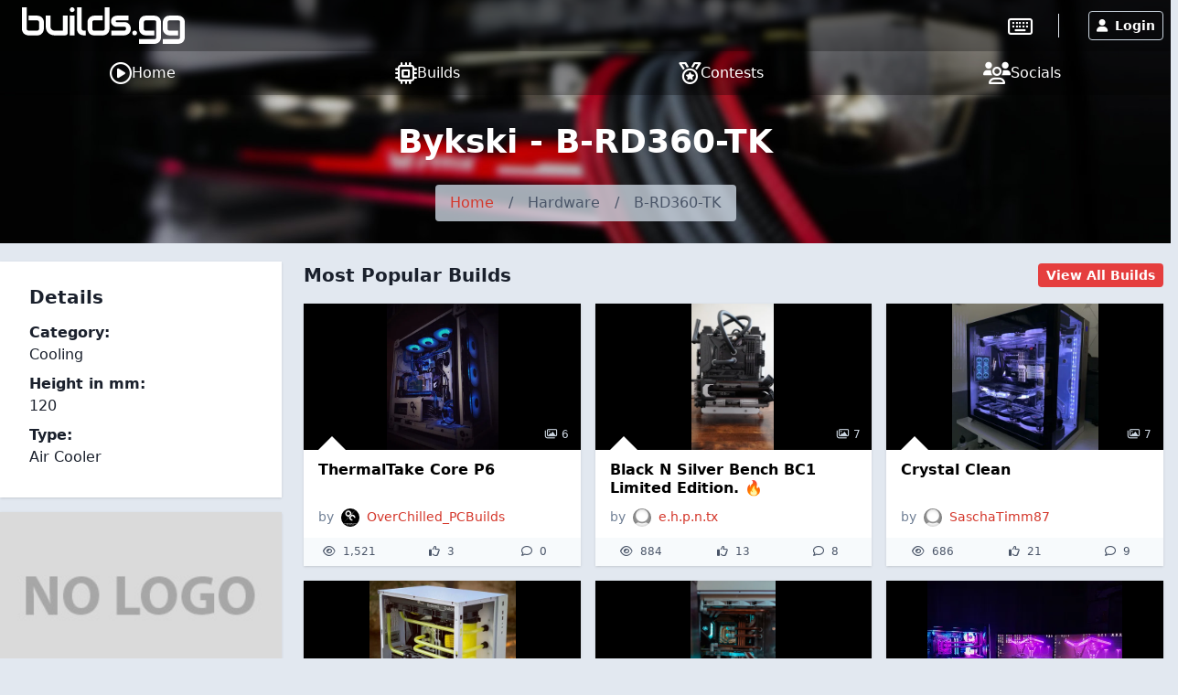

--- FILE ---
content_type: text/html; charset=UTF-8
request_url: https://builds.gg/parts/b-rd360-tk-14823
body_size: 8293
content:
<!DOCTYPE html>
<html lang="en">
	<head>
		<title>Bykski - B-RD360-TK &raquo; builds.gg</title>
		<meta charset="utf-8">
		<meta name="author" content="builds.gg">
		<meta name="copyright" content="Trekade Media Limited">
		<meta http-equiv="X-UA-Compatible" content="IE=edge">
		<meta name="viewport" content="width=device-width, initial-scale=1">
		<meta name="description" content="All builds containing Bykski B-RD360-TK">
		<meta name="keywords" content="builds,products,bykski,buildsgg,modding,b-rd360-tk">
		<meta name="apple-itunes-app" content="app-id=1493932555">		<meta name="twitter:card" content="summary_large_image">
		<meta name="twitter:site" content="@builds_gg">
		<meta name="twitter:title" property="og:title" content="Bykski - B-RD360-TK">
		<meta property="og:site_name" content="builds.gg">
		<meta property="og:image" content="https://a1.builds.gg/img/brand_nologo.jpg">
				<meta name="monetization" content="$ilp.uphold.com/Y3xgQf9NbiHa">
		<link rel="preconnect" href="https://p1.builds.gg/">
		<link rel="preload" href="https://a1.builds.gg/icons/bgg.ttf" as="font" crossorigin>
		<link rel="manifest" href="/manifest.json">
		<link rel="icon" type="image/png" sizes="16x16" href="https://a1.builds.gg/design/builds/16_c.png">
		<link rel="icon" type="image/png" sizes="32x32" href="https://a1.builds.gg/design/builds/32_c.png">
		<link rel="icon" type="image/png" sizes="128x128" href="https://a1.builds.gg/design/builds/128_c.png">
		<link rel="icon" type="image/png" sizes="192x192" href="https://a1.builds.gg/design/builds/192_c.png">
		<link rel="apple-touch-icon" sizes="120x120" href="https://a1.builds.gg/design/builds/120_c.png">
		<link rel="apple-touch-icon" sizes="152x152" href="https://a1.builds.gg/design/builds/152_c.png">
		<link rel="apple-touch-icon" sizes="167x167" href="https://a1.builds.gg/design/builds/167_c.png">
		<link rel="apple-touch-icon" sizes="180x180" href="https://a1.builds.gg/design/builds/180_c.png">
		<link rel="stylesheet" href="https://a1.builds.gg/ui/libraries-409b6633b1.css" media="all">
		<link rel="stylesheet" href="https://a1.builds.gg/ui/app-dd73889433.css" media="all">
				<script type="text/javascript">const cmc_baseURL='https://builds.gg/'; const cmc_loggedIn=false; const cmc_user_id=0; const cmc_user_name=""; const cmc_ws_user='https://ws.builds.gg'; const cmc_site='builds'; const cmc_site_title='builds.gg';</script>
		<script defer src="https://cdn.onesignal.com/sdks/OneSignalSDK.js" async=""></script>
		<script>const OneSignal = window.OneSignal || []; const onesignal_app='da81d942-302b-442c-bbc3-3dc130e51f46';</script>
		<script defer src="https://a1.builds.gg/ui/libraries-26f8217569.js"></script>
		<script defer src="https://a1.builds.gg/ui/components-c0e7b428b9.js"></script>
		<script defer src="https://a1.builds.gg/ui/select2-0f64f3a3a0.js"></script>
		<script defer src="https://a1.builds.gg/ui/swiper-e6d57f85db.js"></script>		<script defer src="https://a1.builds.gg/ui/app-b10e0cf8d0.js"></script>
        <script defer src="https://a1.builds.gg/ui/login_signup-d4a7452885.js"></script>        

		<script src="https://cdn.usefathom.com/script.js" data-site="QHSBNPGB" defer></script>
	</head>
	<body class="relative theme-auto pb-10 sm:pb-0">
		<script>/**/</script>		<nav class="text-white fixed top-0 left-0 w-full nav-trans">
						<div class="w-full flex items-stretch nav-top">
				<div class="container mx-auto flex w-full items-stretch relative">
											<a href="/" class="px-2 sm:px-6 py-2 block text-white bgg-logo logo page-logo flex content-center" aria-label="Go to builds.gg start page"><svg class="fill-current h-6 md:h-10" xmlns="http://www.w3.org/2000/svg" viewBox="0 0 211 47.52"><path d="M28.36 27.78a8.66 8.66 0 0 1-.21 1.89 8.89 8.89 0 0 1-.61 1.94 9 9 0 0 1-1.12 1.83A7.36 7.36 0 0 1 24.79 35a8 8 0 0 1-2.2 1.06 9.27 9.27 0 0 1-2.84.41H8.64a10.09 10.09 0 0 1-1.84-.19 10.58 10.58 0 0 1-1.95-.64A9.75 9.75 0 0 1 3 34.5a8.35 8.35 0 0 1-1.53-1.63 8.7 8.7 0 0 1-1.07-2.2 9.46 9.46 0 0 1-.4-2.89V0h6.16v27.78a2.4 2.4 0 0 0 .71 1.82 2.49 2.49 0 0 0 1.77.66h11.1a2.34 2.34 0 0 0 1.8-.69 2.46 2.46 0 0 0 .66-1.79v-8.34a2.34 2.34 0 0 0-.69-1.8 2.46 2.46 0 0 0-1.77-.66H8.64v-6.16h11.1a8.09 8.09 0 0 1 1.84.22 8.56 8.56 0 0 1 1.92.61 9.26 9.26 0 0 1 1.85 1.11 7.32 7.32 0 0 1 1.54 1.64 8.17 8.17 0 0 1 1.1 2.2 9.24 9.24 0 0 1 .4 2.84zm30.84 5.54a3.13 3.13 0 0 1-.2 1.23 2.94 2.94 0 0 1-.67 1 3.11 3.11 0 0 1-2.15.88H42.23a12.76 12.76 0 0 1-2.44-.26 12.08 12.08 0 0 1-2.53-.83 15.06 15.06 0 0 1-2.44-1.47 9.94 9.94 0 0 1-2-2.15 11.79 11.79 0 0 1-1.42-2.94 12.34 12.34 0 0 1-.52-3.74V10.82H37v14.2a5.64 5.64 0 0 0 .4 2.18 5.08 5.08 0 0 0 2.79 2.7 6.19 6.19 0 0 0 2.09.35h10.77V10.82h6.15zm9.02 3.1h-6.15v-25.6h6.15zm14.46 0h-2.75a10 10 0 0 1-2.84-.45 8.53 8.53 0 0 1-2.79-1.47 8.08 8.08 0 0 1-2.15-2.68 8.71 8.71 0 0 1-.86-4V0h6.16v27.78a2.44 2.44 0 0 0 .71 1.82 2.49 2.49 0 0 0 1.77.66h2.75zm30.72-8.64a9.46 9.46 0 0 1-.4 2.89 8.38 8.38 0 0 1-1.07 2.23 7.67 7.67 0 0 1-1.53 1.63 9.65 9.65 0 0 1-1.85 1.09 9.8 9.8 0 0 1-1.94.64 10.28 10.28 0 0 1-1.85.19h-11.1a9.62 9.62 0 0 1-2.85-.4 8.79 8.79 0 0 1-2.22-1.07A8.07 8.07 0 0 1 87 33.39a8.84 8.84 0 0 1-1.09-1.83 9 9 0 0 1-.91-3.78v-8.34a8.54 8.54 0 0 1 .85-4 8.16 8.16 0 0 1 5-4.17 9.87 9.87 0 0 1 2.8-.45h11.1v6.16H93.7a2.53 2.53 0 0 0-1.87.64 2.44 2.44 0 0 0-.64 1.82v8.3a2.62 2.62 0 0 0 .62 1.94 2.49 2.49 0 0 0 1.85.64h11.1a2.46 2.46 0 0 0 1.87-.64 2.54 2.54 0 0 0 .62-1.84V0h6.15zm27.67 0a9.46 9.46 0 0 1-.4 2.86 8.7 8.7 0 0 1-1.07 2.23 7.47 7.47 0 0 1-1.54 1.63 9.58 9.58 0 0 1-1.84 1.09 9.89 9.89 0 0 1-1.95.64 10.09 10.09 0 0 1-1.84.19h-16.67v-6.16h16.62a2.53 2.53 0 0 0 1.89-.64 2.47 2.47 0 0 0 .64-1.84 2.25 2.25 0 0 0-2.48-2.47h-9.54a7.6 7.6 0 0 1-3.46-.71 7.11 7.11 0 0 1-2.32-1.77 7 7 0 0 1-1.28-2.3 7.94 7.94 0 0 1-.38-2.3 7.34 7.34 0 0 1 .74-3.45 6.74 6.74 0 0 1 1.84-2.3 7.07 7.07 0 0 1 2.42-1.25 8.26 8.26 0 0 1 2.44-.41H138v6.16h-15.07a1.93 1.93 0 0 0-.75.12.88.88 0 0 0-.41.28.83.83 0 0 0-.14.38 2.42 2.42 0 0 0 0 .38 1.31 1.31 0 0 0 .14.59.78.78 0 0 0 .28.31 1.39 1.39 0 0 0 .41.12h10a8.65 8.65 0 0 1 4 .85 8 8 0 0 1 2.68 2.15 8.28 8.28 0 0 1 1.47 2.8 9.66 9.66 0 0 1 .47 2.82zm8.1 5.54a2.91 2.91 0 0 1-.26 1.2 3.09 3.09 0 0 1-.66 1 2.87 2.87 0 0 1-1 .64 2.8 2.8 0 0 1-1.16.24 3 3 0 0 1-3.05-3.05 2.83 2.83 0 0 1 .24-1.16 2.87 2.87 0 0 1 .64-1 3.09 3.09 0 0 1 1-.66 2.91 2.91 0 0 1 1.2-.26 2.66 2.66 0 0 1 1.16.26 3.08 3.08 0 0 1 1.64 1.64 2.7 2.7 0 0 1 .25 1.15zm31.02 5.56a9.23 9.23 0 0 1-.41 2.84 7.94 7.94 0 0 1-1.06 2.23 7.05 7.05 0 0 1-1.54 1.63 8.41 8.41 0 0 1-1.85 1.09 8.59 8.59 0 0 1-1.94.62 8.75 8.75 0 0 1-1.85.21h-19.7v-6.13h19.7a2.5 2.5 0 0 0 1.87-.64 2.58 2.58 0 0 0 .62-1.85V19.44a2.21 2.21 0 0 0-2.49-2.46h-11.1a2.35 2.35 0 0 0-1.8.71 2.42 2.42 0 0 0-.66 1.75v8.34a2.47 2.47 0 0 0 .64 1.84 2.51 2.51 0 0 0 1.87.64h11.05v6.16h-11.1a10.28 10.28 0 0 1-1.85-.19 10.74 10.74 0 0 1-1.94-.64 9.75 9.75 0 0 1-1.82-1.09 7.47 7.47 0 0 1-1.54-1.63 8.7 8.7 0 0 1-1.07-2.2 9.78 9.78 0 0 1-.4-2.86v-8.37a9.45 9.45 0 0 1 .19-1.85 10 10 0 0 1 .64-1.91 8.9 8.9 0 0 1 1.09-1.85 7.71 7.71 0 0 1 1.63-1.54 8.36 8.36 0 0 1 2.23-1.06 9.18 9.18 0 0 1 2.84-.41h11.1a8.17 8.17 0 0 1 1.85.22 8.56 8.56 0 0 1 1.94.61 9.26 9.26 0 0 1 1.85 1.11 7.1 7.1 0 0 1 1.54 1.64 7.89 7.89 0 0 1 1.06 2.2 9.23 9.23 0 0 1 .41 2.84zm30.8 0a9.24 9.24 0 0 1-.4 2.84 8.24 8.24 0 0 1-1.07 2.23 6.85 6.85 0 0 1-1.53 1.63 8.35 8.35 0 0 1-1.85 1.09 10.05 10.05 0 0 1-3.79.83h-19.7v-6.13h19.7a2.52 2.52 0 0 0 1.87-.64 2.58 2.58 0 0 0 .61-1.85V19.44a2.2 2.2 0 0 0-2.48-2.46h-11.1a2.38 2.38 0 0 0-1.8.71 2.42 2.42 0 0 0-.66 1.75v8.34a2.47 2.47 0 0 0 .64 1.84 2.53 2.53 0 0 0 1.87.64h11.06v6.16h-11.1a10.09 10.09 0 0 1-1.84-.19 10.25 10.25 0 0 1-1.94-.64 9.82 9.82 0 0 1-1.83-1.09 8 8 0 0 1-1.54-1.63 8.68 8.68 0 0 1-1.1-2.2 9.46 9.46 0 0 1-.4-2.86v-8.37a10.23 10.23 0 0 1 .18-1.85 10.72 10.72 0 0 1 .64-1.91 9.36 9.36 0 0 1 1.09-1.85 7.76 7.76 0 0 1 1.64-1.54 8.3 8.3 0 0 1 2.22-1.06 9.27 9.27 0 0 1 2.84-.41h11.1a8.09 8.09 0 0 1 1.84.22 8.64 8.64 0 0 1 2 .61 9.19 9.19 0 0 1 1.84 1.11 6.9 6.9 0 0 1 1.54 1.64 8.19 8.19 0 0 1 1.07 2.2 9.24 9.24 0 0 1 .4 2.84zM68.2 3.06a2.88 2.88 0 0 1-.26 1.2 3.11 3.11 0 0 1-.67 1 2.86 2.86 0 0 1-1 .63 2.83 2.83 0 0 1-1.16.24 3.06 3.06 0 0 1-1.2-.24 3.18 3.18 0 0 1-1-.63 3.19 3.19 0 0 1-.64-1 3 3 0 0 1-.24-1.2 2.83 2.83 0 0 1 .24-1.16 2.74 2.74 0 0 1 .64-1 3 3 0 0 1 1-.67 2.91 2.91 0 0 1 1.2-.26 2.7 2.7 0 0 1 1.16.26 2.68 2.68 0 0 1 1 .67 2.68 2.68 0 0 1 .67 1 2.7 2.7 0 0 1 .26 1.16z"/></svg></a>
										<div class="flex-grow"></div>
											<div class="self-center border-r pr-7 mr-6"><a href="https://keebs.gg" class="xlink-keebs" target="_blank" aria-label="Go to keebs.gg" title="Go to keebs.gg"><i class="text-white far fa-keyboard text-xl sm:text-2xl align-text-top"></i></a></div>
										<div class="flex gap-3 sm:gap-6 items-stretch px-2 relative">
													<button class="h-8 my-auto btn btn-prim-inv-bright" data-modal="#modal_login"><i class="fa fa-user mr-2"></i>Login</button>
											</div>
				</div>
			</div>

						<div class="nav-menu w-full bg-gray-700 fixed bottom-0 left-0 sm:relative">
				<div class="container w-full flex items-center justify-around mx-auto">
					<a href="https://builds.gg/" aria-label="Home page and feed" class="lg:flex lg:items-center lg:gap-2 text-white pt-3 pb-4 md:py-2 px-2 text-center ">
						<i class="far fa-play-circle block lg:inline-block"></i>
						<span class="block lg:inline text-xs mt-1 lg:mt-0 lg:text-base">Home</span>
					</a><a href="https://builds.gg/builds" aria-label="Explore Build Database" class="lg:flex lg:items-center lg:gap-2 text-white pt-3 pb-4 md:py-2 px-2 text-center ">
						<i class="far fa-microchip block lg:inline-block"></i>
						<span class="block lg:inline text-xs mt-1 lg:mt-0 lg:text-base">Builds</span>
					</a><a href="https://builds.gg/contests" aria-label="Contest Overview" class="lg:flex lg:items-center lg:gap-2 text-white pt-3 pb-4 md:py-2 px-2 text-center ">
						<i class="far fa-medal block lg:inline-block"></i>
						<span class="block lg:inline text-xs mt-1 lg:mt-0 lg:text-base">Contests</span>
					</a><a href="https://builds.gg/socials" aria-label="Connect with us on social media" class="lg:flex lg:items-center lg:gap-2 text-white pt-3 pb-4 md:py-2 px-2 text-center ">
						<i class="far fa-users block lg:inline-block"></i>
						<span class="block lg:inline text-xs mt-1 lg:mt-0 lg:text-base">Socials</span>
					</a>				</div>
			</div>
		</nav>

		
		<div class="top-banner top-banner-builds">
	<div class="container mx-auto text-center pt-4">
		<h1 class="mb-3 md:mb-5 text-3xl md:text-4xl font-bold">Bykski - B-RD360-TK</h1>
		<ol class="inline-flex flex-wrap w-auto overflow-hidden text-gray-700 bg-gray-400-op rounded mb-4 md:mb-6">
			<li><a href="/" class="block py-2 px-4 hover:underline">Home</a> </li>
						<li><div class="py-2">/</div></li>
			<li ><div class="py-2 px-4">Hardware</div> </li>
						<li><div class="py-2">/</div></li>
			<li aria-current="page"><div class="py-2 px-4">B-RD360-TK</div> </li>
					</ol>
	</div>
</div>

				
		<div class="flex-grow">
						<div class="container my-5 mx-auto">
	<div class="flex flex-wrap md:-mx-2">
		<div class="w-full md:w-3/12 md:px-2">
			
			<div class="card">
				<h3>Details</h3>
				<p><b>Category:</b><br>Cooling</p>
                <p><b>Height in mm:</b><br>120</p><p><b>Type:</b><br>Air Cooler</p>			</div>

			<div class="card card-p0 mt-4">
				<img class="w-full" src="https://a1.builds.gg/img/brand_nologo.jpg" alt="Bykski">
				<div class="py-6 px-8">
				<h2 class="truncate"><a href="/brands/bykski-67">Bykski</a></h2>
								</div>
			</div>
		</div>
		<div class="w-full md:w-9/12 md:px-2 mt-6 md:mt-0">
			<div class="flex items-center justify-between px-2">
				<h2 class="font-semibold text-xl">Most Popular Builds</h2>
				<div>
					<a href="/builds#part=14823" class="btn btn-sm btn-prim">View All Builds</a>
				</div>
			</div>

			<div id="builds" class="flex flex-wrap items-stretch -mx-2 mt-2 md:px-2" data-builds-type="part" data-builds-type-id="14823" data-builds-sort="popular" data-builds-limit="6" data-builds-container="px-2 py-2 w-full md:w-6/12 lg:w-4/12"></div>

					</div>
	</div>
</div>

		</div>

		<footer class="bg-gray-800 text-gray-400 text-sm">
			<div class="w-full shadow-inner">
				<div class="container mx-auto flex flex-wrap">
					<div class="w-full md:w-4/12 py-4 px-3">
						<h2>About Us</h2>
													<p>Builds.gg is an online community for PC builders from across the globe. Created by some of the world's most prolific PC builders, builds.gg connects people with a common passion for everything PC and PC technology related.</p>
											</div>
					<div class="w-full md:w-4/12 py-4 px-3">
						<h2>Recent News</h2>
												<div>
							<div class="text-gray-400 text-xs">
								<i class="far fa-newspaper"></i> <span class="itime" data-time="1646188200" data-ago="1"></span>
								<i class="far fa-comment ml-3"></i> 9
							</div>
							<a href="/news/february-2022-mvb-winner-announcement-84" class="block mb-3">February 2022 MVB Winner Announcement</a>
						</div>
												<div>
							<div class="text-gray-400 text-xs">
								<i class="far fa-newspaper"></i> <span class="itime" data-time="1644413400" data-ago="1"></span>
								<i class="far fa-comment ml-3"></i> 5
							</div>
							<a href="/news/january-2022-mvb-winner-announcement-83" class="block mb-3">January 2022 MVB Winner Announcement</a>
						</div>
												<div>
							<div class="text-gray-400 text-xs">
								<i class="far fa-newspaper"></i> <span class="itime" data-time="1641353400" data-ago="1"></span>
								<i class="far fa-comment ml-3"></i> 7
							</div>
							<a href="/news/build-of-the-month-december-update-82" class="block ">Build of the Month December Update</a>
						</div>
											</div>
					<div class="w-full md:w-4/12 py-4 px-3">
						<h2>Recently Active Users</h2>
						<div class="flex flex-wrap">
							<a class="w-3/6 py-2 px-1 flex items-center" href="/innovative1"><span class="block flex-shrink-0 user-picture h-8 w-8 ll" data-background-image="https://p1.builds.gg/user_pictures/97000/97769_1689418775.jpg"></span><span class="block flex-shrink pl-2 truncate">ibuildstuff247</span></a><a class="w-3/6 py-2 px-1 flex items-center" href="/shadowarez"><span class="block flex-shrink-0 user-picture h-8 w-8 ll" data-background-image="https://p1.builds.gg/user_pictures/82000/82490_1600208480.jpg"></span><span class="block flex-shrink pl-2 truncate">Shadowarez</span></a><a class="w-3/6 py-2 px-1 flex items-center" href="/users/duc9961-93959"><span class="block flex-shrink-0 user-picture h-8 w-8 ll" data-background-image="https://a1.builds.gg/img/user_picture_default.jpg"></span><span class="block flex-shrink pl-2 truncate">duc9961</span></a><a class="w-3/6 py-2 px-1 flex items-center" href="/users/lars-lindmark-103844"><span class="block flex-shrink-0 user-picture h-8 w-8 ll" data-background-image="https://a1.builds.gg/img/user_picture_default.jpg"></span><span class="block flex-shrink pl-2 truncate">Lars Lindmark</span></a><a class="w-3/6 py-2 px-1 flex items-center" href="/users/nesqku-102121"><span class="block flex-shrink-0 user-picture h-8 w-8 ll" data-background-image="https://a1.builds.gg/img/user_picture_default.jpg"></span><span class="block flex-shrink pl-2 truncate">Nesqku</span></a><a class="w-3/6 py-2 px-1 flex items-center" href="/users/extreme-hardware-90093"><span class="block flex-shrink-0 user-picture h-8 w-8 ll" data-background-image="https://p1.builds.gg/user_pictures/90000/90093_1617105319.jpg"></span><span class="block flex-shrink pl-2 truncate">EXTREME HARDWARE</span></a>						</div>
					</div>
				</div>
			</div>
			<div class="footer-slider">
				<div class="swiper">
					<div class="swiper-wrapper"><div class="swiper-slide"><a href="/builds/estonian-gonk-30642" aria-label="Estonian Gonk" class="swiper-lazy" data-background="[data-uri]" data-background-lazy="https://p1.builds.gg/builds_pictures/30000/30642/171231/171231_400.jpg"></a></div><div class="swiper-slide"><a href="/thrush/blood-red-30643" aria-label="Blood Red" class="swiper-lazy" data-background="[data-uri]" data-background-lazy="https://p1.builds.gg/builds_pictures/30000/30643/182708/182708_400.jpg"></a></div><div class="swiper-slide"><a href="/builds/me-vs-me-has-been-my-biggest-enemy-30646" aria-label="Me Vs Me has been my biggest enemy" class="swiper-lazy" data-background="[data-uri]" data-background-lazy="https://p1.builds.gg/builds_pictures/30000/30646/169641/169641_400.jpg"></a></div><div class="swiper-slide"><a href="/builds/double-unicorn-30647" aria-label="Double Unicorn" class="swiper-lazy" data-background="[data-uri]" data-background-lazy="https://p1.builds.gg/builds_pictures/30000/30647/169569/169569_400.jpg"></a></div><div class="swiper-slide"><a href="/builds/corsair-ek-rgb-30648" aria-label="Corsair EK RGB" class="swiper-lazy" data-background="[data-uri]" data-background-lazy="https://p1.builds.gg/builds_pictures/30000/30648/169579/169579_400.jpg"></a></div><div class="swiper-slide"><a href="/builds/black-and-white-rx6800-r5-5600x-30649" aria-label="Black and White RX6800 R5 5600X" class="swiper-lazy" data-background="[data-uri]" data-background-lazy="https://p1.builds.gg/builds_pictures/30000/30649/169653/169653_400.jpg"></a></div><div class="swiper-slide"><a href="/builds/silver-elephant-30650" aria-label="Silver Elephant" class="swiper-lazy" data-background="[data-uri]" data-background-lazy="https://p1.builds.gg/builds_pictures/30000/30650/169610/169610_400.jpg"></a></div><div class="swiper-slide"><a href="/builds/command-center-30651" aria-label="Command Center" class="swiper-lazy" data-background="[data-uri]" data-background-lazy="https://p1.builds.gg/builds_pictures/30000/30651/169676/169676_400.jpg"></a></div><div class="swiper-slide"><a href="/builds/not-anymore-30653" aria-label="Not anymore" class="swiper-lazy" data-background="[data-uri]" data-background-lazy="https://p1.builds.gg/builds_pictures/30000/30653/177890/177890_400.jpg"></a></div><div class="swiper-slide"><a href="/builds/tiny-tower-30654" aria-label="Tiny Tower" class="swiper-lazy" data-background="[data-uri]" data-background-lazy="https://p1.builds.gg/builds_pictures/30000/30654/169660/169660_400.jpg"></a></div></div>
				</div>
			</div>
			<div class="w-full shadow-inner bg-gray-700">
				<div class="container mx-auto flex flex-wrap items-center">
					<div class="w-full lg:w-8/12 py-3 px-2 break-words">
						<div class="py-1"><span class="font-semibold text-lg mr-4">General</span><a href="/" class="px-2">Home</a><a href="/news" class="px-2">News</a><a href="/builds" class="px-2">Builds</a></div>
						<div class="py-1"><span class="font-semibold text-lg mr-4">Community</span><a href="/socials" class="px-2">Socials</a><a href="/awards" class="px-2">Awards</a><a href="/users" class="px-2">Builders</a><a href="/mvb" class="px-2">Most Valuable Builders</a></div>
						<div class="py-1"><span class="font-semibold text-lg mr-4">Activity</span><a href="/contests" class="px-2">Contests</a></div>
						<div class="py-1"><span class="font-semibold text-lg mr-4">Useful Links</span><a href="/about" class="px-2">About Us</a><a href="/support" class="px-2">Help & Support</a><a href="/tos" class="px-2">Terms of Use</a><a href="/privacy" class="px-2">Privacy Policy</a><a href="/copyright" class="px-2">Copyright</a><a href="/disclaimer" class="px-2">Disclaimer</a></div>
					</div>
					<div class="w-full lg:w-4/12 py-3 px-2 text-center">
						<div class="flex items-center justify-around mb-6">
							<a href="https://play.google.com/store/apps/details?id=gg.builds.app" target="_blank" rel="noopener noreferrer"><img class="h-12 ll" alt="Google Playstore" data-src="https://a1.builds.gg/design/playstore.svg"></a>							<a href="https://apps.apple.com/us/app/builds-gg/id1493932555" target="_blank" rel="noopener noreferrer"><img class="h-12 ll" alt="Apple AppStore" data-src="https://a1.builds.gg/design/appstore.svg"></a>						</div>
						<a href="https://www.trekade.com" target="_blank" rel="noopener noreferrer"><img src="https://a1.builds.gg/design/trekade_logo_white_horizontal.svg" alt="Trekade Media" class="h-10 mx-auto"></a>
						<div class="mt-2 text-xs">&copy; 2018-2026 <a href="https://www.trekade.com">Trekade Media Limited</a> - All rights reserved.</div>
					</div>
				</div>
			</div>
		</footer>

					<div class="modal modal-sm" id="modal_login">
				<div class="modal-header">
					<h5>Login</h5>
				</div>
				<div class="modal-body">
					<div class="px-4">
						<div class="alert alert-info hidden login-required mt-3 mb-1">
							<b>This part of our website requires a login.</b>
							<div class="mt-2">Please login with your credentials to proceed. If you do not have an account yet, don't worry. It's easy, painless, and completely free to signup!</div>
						</div>
						<label>
							<span>Your email address:</span>
							<input type="email" id="cmc-login-email" placeholder="email@domain.tld">
						</label>
						<label>
							<span>Your password:</span>
							<input id="cmc-login-passwd" type="password" placeholder="Password">
						</label>
						<div id="cmc-login-alert" class="hidden mt-2"></div>
						<button id="cmc-login-submit" class="btn btn-prim btn-block mt-2">Login</button>
						<button id="cmc-login-lost" class="btn btn-sec btn-block mt-2">Lost your password?</button>
						<button id="cmc-login-signup" data-modal="#modal_signup" class="btn btn-sec btn-block mt-2">No account yet? Sign up!</button>
						<div class="login-or my-2 text-center uppercase relative z-10"><span class="bg-widget px-2">or simply</span></div>
						<button id="cmc-login-google" class="btn btn-google btn-block mb-2"><i class="fab fa-google"></i> Login with Google</button>
						<button id="cmc-login-apple" class="btn btn-apple btn-block mb-4"><i class="fab fa-apple"></i> Login with Apple</button>
					</div>
				</div>
			</div>

			<div class="modal modal-lg" id="modal_signup">
				<div class="modal-header">
					<h5>Sign Up</h5>
				</div>
				<div class="modal-body">
					<div class="block md:flex">
						<label class="px-4 md:flex-1">
							<span>Your email address:</span>
							<input type="email" id="cmc-signup-email" placeholder="email@domain.tld">
						</label>
						<label class="px-4 md:flex-1">
							<span>Repeat your email address:</span>
							<input type="email" id="cmc-signup-email2" placeholder="email@domain.tld">
						</label>
					</div>
					<div class="block md:flex">
						<label class="px-4 md:flex-1">
							<span>Your password:</span>
							<input id="cmc-signup-passwd" type="password" placeholder="Password">
						</label>
						<label class="px-4 md:flex-1">
							<span>Repeat your password:</span>
							<input id="cmc-signup-passwd2" type="password" placeholder="Password">
						</label>
					</div>
					<div class="block md:flex">
						<label class="px-4 md:flex-1">
							<span>Your username:</span>
							<input type="text" id="cmc-signup-username" placeholder="bestmodder2000">
						</label>
						<label class="px-4 md:flex-1">
							<span>Your country:</span>
							<select id="cmc-signup-country"><option value="AF" >Afghanistan</option><option value="AX" >Åland Islands</option><option value="AL" >Albania</option><option value="DZ" >Algeria</option><option value="AS" >American Samoa</option><option value="AD" >Andorra</option><option value="AO" >Angola</option><option value="AI" >Anguilla</option><option value="AQ" >Antarctica</option><option value="AG" >Antigua and Barbuda</option><option value="AR" >Argentina</option><option value="AM" >Armenia</option><option value="AW" >Aruba</option><option value="AC" >Ascension Island</option><option value="AU" >Australia</option><option value="AT" >Austria</option><option value="AZ" >Azerbaijan</option><option value="BS" >Bahamas</option><option value="BH" >Bahrain</option><option value="BD" >Bangladesh</option><option value="BB" >Barbados</option><option value="BY" >Belarus</option><option value="BE" >Belgium</option><option value="BZ" >Belize</option><option value="BJ" >Benin</option><option value="BM" >Bermuda</option><option value="BT" >Bhutan</option><option value="BO" >Bolivia</option><option value="BA" >Bosnia and Herzegovina</option><option value="BW" >Botswana</option><option value="BV" >Bouvet Island</option><option value="BR" >Brazil</option><option value="IO" >British Indian Ocean Territory</option><option value="VG" >British Virgin Islands</option><option value="BN" >Brunei</option><option value="BG" >Bulgaria</option><option value="BF" >Burkina Faso</option><option value="BI" >Burundi</option><option value="KH" >Cambodia</option><option value="CM" >Cameroon</option><option value="CA" >Canada</option><option value="IC" >Canary Islands</option><option value="CV" >Cape Verde</option><option value="BQ" >Caribbean Netherlands</option><option value="KY" >Cayman Islands</option><option value="CF" >Central African Republic</option><option value="EA" >Ceuta and Melilla</option><option value="TD" >Chad</option><option value="CL" >Chile</option><option value="CN" >China</option><option value="CX" >Christmas Island</option><option value="CP" >Clipperton Island</option><option value="CC" >Cocos (Keeling) Islands</option><option value="CO" >Colombia</option><option value="KM" >Comoros</option><option value="CD" >Congo (DRC)</option><option value="CG" >Congo (Republic)</option><option value="CK" >Cook Islands</option><option value="CR" >Costa Rica</option><option value="CI" >Côte d’Ivoire</option><option value="HR" >Croatia</option><option value="CU" >Cuba</option><option value="CW" >Curaçao</option><option value="CY" >Cyprus</option><option value="CZ" >Czech Republic</option><option value="DK" >Denmark</option><option value="DG" >Diego Garcia</option><option value="DJ" >Djibouti</option><option value="DM" >Dominica</option><option value="DO" >Dominican Republic</option><option value="EC" >Ecuador</option><option value="EG" >Egypt</option><option value="SV" >El Salvador</option><option value="GQ" >Equatorial Guinea</option><option value="ER" >Eritrea</option><option value="EE" >Estonia</option><option value="ET" >Ethiopia</option><option value="FK" >Falkland Islands</option><option value="FO" >Faroe Islands</option><option value="FJ" >Fiji</option><option value="FI" >Finland</option><option value="FR" >France</option><option value="GF" >French Guiana</option><option value="PF" >French Polynesia</option><option value="TF" >French Southern Territories</option><option value="GA" >Gabon</option><option value="GM" >Gambia</option><option value="GE" >Georgia</option><option value="DE" >Germany</option><option value="GH" >Ghana</option><option value="GI" >Gibraltar</option><option value="GR" >Greece</option><option value="GL" >Greenland</option><option value="GD" >Grenada</option><option value="GP" >Guadeloupe</option><option value="GU" >Guam</option><option value="GT" >Guatemala</option><option value="GG" >Guernsey</option><option value="GN" >Guinea</option><option value="GW" >Guinea-Bissau</option><option value="GY" >Guyana</option><option value="HT" >Haiti</option><option value="HM" >Heard & McDonald Islands</option><option value="HN" >Honduras</option><option value="HK" >Hong Kong</option><option value="HU" >Hungary</option><option value="IS" >Iceland</option><option value="IN" >India</option><option value="ID" >Indonesia</option><option value="IR" >Iran</option><option value="IQ" >Iraq</option><option value="IE" >Ireland</option><option value="IM" >Isle of Man</option><option value="IL" >Israel</option><option value="IT" >Italy</option><option value="JM" >Jamaica</option><option value="JP" >Japan</option><option value="JE" >Jersey</option><option value="JO" >Jordan</option><option value="KZ" >Kazakhstan</option><option value="KE" >Kenya</option><option value="KI" >Kiribati</option><option value="XK" >Kosovo</option><option value="KW" >Kuwait</option><option value="KG" >Kyrgyzstan</option><option value="LA" >Laos</option><option value="LV" >Latvia</option><option value="LB" >Lebanon</option><option value="LS" >Lesotho</option><option value="LR" >Liberia</option><option value="LY" >Libya</option><option value="LI" >Liechtenstein</option><option value="LT" >Lithuania</option><option value="LU" >Luxembourg</option><option value="MO" >Macau</option><option value="MK" >Macedonia (FYROM)</option><option value="MG" >Madagascar</option><option value="MW" >Malawi</option><option value="MY" >Malaysia</option><option value="MV" >Maldives</option><option value="ML" >Mali</option><option value="MT" >Malta</option><option value="MH" >Marshall Islands</option><option value="MQ" >Martinique</option><option value="MR" >Mauritania</option><option value="MU" >Mauritius</option><option value="YT" >Mayotte</option><option value="MX" >Mexico</option><option value="FM" >Micronesia</option><option value="MD" >Moldova</option><option value="MC" >Monaco</option><option value="MN" >Mongolia</option><option value="ME" >Montenegro</option><option value="MS" >Montserrat</option><option value="MA" >Morocco</option><option value="MZ" >Mozambique</option><option value="MM" >Myanmar (Burma)</option><option value="NA" >Namibia</option><option value="NR" >Nauru</option><option value="NP" >Nepal</option><option value="NL" >Netherlands</option><option value="NC" >New Caledonia</option><option value="NZ" >New Zealand</option><option value="NI" >Nicaragua</option><option value="NE" >Niger</option><option value="NG" >Nigeria</option><option value="NU" >Niue</option><option value="NF" >Norfolk Island</option><option value="MP" >Northern Mariana Islands</option><option value="KP" >North Korea</option><option value="NO" >Norway</option><option value="OM" >Oman</option><option value="PK" >Pakistan</option><option value="PW" >Palau</option><option value="PS" >Palestine</option><option value="PA" >Panama</option><option value="PG" >Papua New Guinea</option><option value="PY" >Paraguay</option><option value="PE" >Peru</option><option value="PH" >Philippines</option><option value="PN" >Pitcairn Islands</option><option value="PL" >Poland</option><option value="PT" >Portugal</option><option value="PR" >Puerto Rico</option><option value="QA" >Qatar</option><option value="RE" >Réunion</option><option value="RO" >Romania</option><option value="RU" >Russia</option><option value="RW" >Rwanda</option><option value="BL" >Saint Barthélemy</option><option value="SH" >Saint Helena</option><option value="KN" >Saint Kitts and Nevis</option><option value="LC" >Saint Lucia</option><option value="MF" >Saint Martin</option><option value="PM" >Saint Pierre and Miquelon</option><option value="WS" >Samoa</option><option value="SM" >San Marino</option><option value="ST" >São Tomé and Príncipe</option><option value="SA" >Saudi Arabia</option><option value="SN" >Senegal</option><option value="RS" >Serbia</option><option value="SC" >Seychelles</option><option value="SL" >Sierra Leone</option><option value="SG" >Singapore</option><option value="SX" >Sint Maarten</option><option value="SK" >Slovakia</option><option value="SI" >Slovenia</option><option value="SB" >Solomon Islands</option><option value="SO" >Somalia</option><option value="ZA" >South Africa</option><option value="GS" >South Georgia & South Sandwich Islands</option><option value="KR" >South Korea</option><option value="SS" >South Sudan</option><option value="ES" >Spain</option><option value="LK" >Sri Lanka</option><option value="VC" >St. Vincent & Grenadines</option><option value="SD" >Sudan</option><option value="SR" >Suriname</option><option value="SJ" >Svalbard and Jan Mayen</option><option value="SZ" >Swaziland</option><option value="SE" >Sweden</option><option value="CH" >Switzerland</option><option value="SY" >Syria</option><option value="TW" >Taiwan</option><option value="TJ" >Tajikistan</option><option value="TZ" >Tanzania</option><option value="TH" >Thailand</option><option value="TL" >Timor-Leste</option><option value="TG" >Togo</option><option value="TK" >Tokelau</option><option value="TO" >Tonga</option><option value="TT" >Trinidad and Tobago</option><option value="TA" >Tristan da Cunha</option><option value="TN" >Tunisia</option><option value="TR" >Turkey</option><option value="TM" >Turkmenistan</option><option value="TC" >Turks and Caicos Islands</option><option value="TV" >Tuvalu</option><option value="UM" >U.S. Outlying Islands</option><option value="VI" >U.S. Virgin Islands</option><option value="UG" >Uganda</option><option value="UA" >Ukraine</option><option value="AE" >United Arab Emirates</option><option value="GB" >United Kingdom</option><option value="US" selected>United States</option><option value="UY" >Uruguay</option><option value="UZ" >Uzbekistan</option><option value="VU" >Vanuatu</option><option value="VA" >Vatican City</option><option value="VE" >Venezuela</option><option value="VN" >Vietnam</option><option value="WF" >Wallis and Futuna</option><option value="EH" >Western Sahara</option><option value="YE" >Yemen</option><option value="ZM" >Zambia</option><option value="ZW" >Zimbabwe</option></select>
						</label>
					</div>
					<div class="px-4 mt-2">
						<label>
							<input type="checkbox" id="cmc-signup-rules" value="1"> I have read and agree to the <a href="/tos" target="_blank">Terms of Use</a> and <a href="/privacy" target="_blank">Privacy Policy</a>.
						</label>
						<label>
							<input type="checkbox" id="cmc-signup-newsletter" value="1"> Please send me occasional updates and news via email.
						</label>
					</div>

					<div class="px-4 mt-2">
						<div id="cmc-signup-alert" class="hidden mt-2"></div>
						<button id="cmc-signup-submit" class="btn btn-prim btn-block mt-2">Sign Up</button>
						<div class="login-or my-2 text-center uppercase relative z-10"><span class="bg-widget px-2">or simply</span></div>
						<button id="cmc-signup-google" class="btn btn-google btn-block mb-2"><i class="fab fa-google"></i> Login with Google</button>
						<button id="cmc-signup-apple" class="btn btn-apple btn-block mb-4"><i class="fab fa-apple"></i> Login with Apple</button>
					</div>
				</div>
			</div>

			<script src="https://www.google.com/recaptcha/api.js?render=6LeOf5gUAAAAAO-VO0KXewbJ0GHpqz0n0CVbjJfT"></script>
			<style>.grecaptcha-badge { visibility: hidden; }</style>
		
		<div class="modal" id="modal_empty">
			<div class="modal-header"></div>
			<div class="modal-body"></div>
		</div>
		<div class="tobuttons">
			<div class="tobottom" title="Scroll to the bottom of the page"><i class="far fa-arrow-to-bottom"></i></div>
			<div class="totop" title="Scroll back to the top of the page"><i class="far fa-arrow-to-top"></i></div>
		</div>

		
	</body>
</html>


--- FILE ---
content_type: text/html; charset=utf-8
request_url: https://www.google.com/recaptcha/api2/anchor?ar=1&k=6LeOf5gUAAAAAO-VO0KXewbJ0GHpqz0n0CVbjJfT&co=aHR0cHM6Ly9idWlsZHMuZ2c6NDQz&hl=en&v=PoyoqOPhxBO7pBk68S4YbpHZ&size=invisible&anchor-ms=20000&execute-ms=30000&cb=6xjfzgnp0g42
body_size: 48570
content:
<!DOCTYPE HTML><html dir="ltr" lang="en"><head><meta http-equiv="Content-Type" content="text/html; charset=UTF-8">
<meta http-equiv="X-UA-Compatible" content="IE=edge">
<title>reCAPTCHA</title>
<style type="text/css">
/* cyrillic-ext */
@font-face {
  font-family: 'Roboto';
  font-style: normal;
  font-weight: 400;
  font-stretch: 100%;
  src: url(//fonts.gstatic.com/s/roboto/v48/KFO7CnqEu92Fr1ME7kSn66aGLdTylUAMa3GUBHMdazTgWw.woff2) format('woff2');
  unicode-range: U+0460-052F, U+1C80-1C8A, U+20B4, U+2DE0-2DFF, U+A640-A69F, U+FE2E-FE2F;
}
/* cyrillic */
@font-face {
  font-family: 'Roboto';
  font-style: normal;
  font-weight: 400;
  font-stretch: 100%;
  src: url(//fonts.gstatic.com/s/roboto/v48/KFO7CnqEu92Fr1ME7kSn66aGLdTylUAMa3iUBHMdazTgWw.woff2) format('woff2');
  unicode-range: U+0301, U+0400-045F, U+0490-0491, U+04B0-04B1, U+2116;
}
/* greek-ext */
@font-face {
  font-family: 'Roboto';
  font-style: normal;
  font-weight: 400;
  font-stretch: 100%;
  src: url(//fonts.gstatic.com/s/roboto/v48/KFO7CnqEu92Fr1ME7kSn66aGLdTylUAMa3CUBHMdazTgWw.woff2) format('woff2');
  unicode-range: U+1F00-1FFF;
}
/* greek */
@font-face {
  font-family: 'Roboto';
  font-style: normal;
  font-weight: 400;
  font-stretch: 100%;
  src: url(//fonts.gstatic.com/s/roboto/v48/KFO7CnqEu92Fr1ME7kSn66aGLdTylUAMa3-UBHMdazTgWw.woff2) format('woff2');
  unicode-range: U+0370-0377, U+037A-037F, U+0384-038A, U+038C, U+038E-03A1, U+03A3-03FF;
}
/* math */
@font-face {
  font-family: 'Roboto';
  font-style: normal;
  font-weight: 400;
  font-stretch: 100%;
  src: url(//fonts.gstatic.com/s/roboto/v48/KFO7CnqEu92Fr1ME7kSn66aGLdTylUAMawCUBHMdazTgWw.woff2) format('woff2');
  unicode-range: U+0302-0303, U+0305, U+0307-0308, U+0310, U+0312, U+0315, U+031A, U+0326-0327, U+032C, U+032F-0330, U+0332-0333, U+0338, U+033A, U+0346, U+034D, U+0391-03A1, U+03A3-03A9, U+03B1-03C9, U+03D1, U+03D5-03D6, U+03F0-03F1, U+03F4-03F5, U+2016-2017, U+2034-2038, U+203C, U+2040, U+2043, U+2047, U+2050, U+2057, U+205F, U+2070-2071, U+2074-208E, U+2090-209C, U+20D0-20DC, U+20E1, U+20E5-20EF, U+2100-2112, U+2114-2115, U+2117-2121, U+2123-214F, U+2190, U+2192, U+2194-21AE, U+21B0-21E5, U+21F1-21F2, U+21F4-2211, U+2213-2214, U+2216-22FF, U+2308-230B, U+2310, U+2319, U+231C-2321, U+2336-237A, U+237C, U+2395, U+239B-23B7, U+23D0, U+23DC-23E1, U+2474-2475, U+25AF, U+25B3, U+25B7, U+25BD, U+25C1, U+25CA, U+25CC, U+25FB, U+266D-266F, U+27C0-27FF, U+2900-2AFF, U+2B0E-2B11, U+2B30-2B4C, U+2BFE, U+3030, U+FF5B, U+FF5D, U+1D400-1D7FF, U+1EE00-1EEFF;
}
/* symbols */
@font-face {
  font-family: 'Roboto';
  font-style: normal;
  font-weight: 400;
  font-stretch: 100%;
  src: url(//fonts.gstatic.com/s/roboto/v48/KFO7CnqEu92Fr1ME7kSn66aGLdTylUAMaxKUBHMdazTgWw.woff2) format('woff2');
  unicode-range: U+0001-000C, U+000E-001F, U+007F-009F, U+20DD-20E0, U+20E2-20E4, U+2150-218F, U+2190, U+2192, U+2194-2199, U+21AF, U+21E6-21F0, U+21F3, U+2218-2219, U+2299, U+22C4-22C6, U+2300-243F, U+2440-244A, U+2460-24FF, U+25A0-27BF, U+2800-28FF, U+2921-2922, U+2981, U+29BF, U+29EB, U+2B00-2BFF, U+4DC0-4DFF, U+FFF9-FFFB, U+10140-1018E, U+10190-1019C, U+101A0, U+101D0-101FD, U+102E0-102FB, U+10E60-10E7E, U+1D2C0-1D2D3, U+1D2E0-1D37F, U+1F000-1F0FF, U+1F100-1F1AD, U+1F1E6-1F1FF, U+1F30D-1F30F, U+1F315, U+1F31C, U+1F31E, U+1F320-1F32C, U+1F336, U+1F378, U+1F37D, U+1F382, U+1F393-1F39F, U+1F3A7-1F3A8, U+1F3AC-1F3AF, U+1F3C2, U+1F3C4-1F3C6, U+1F3CA-1F3CE, U+1F3D4-1F3E0, U+1F3ED, U+1F3F1-1F3F3, U+1F3F5-1F3F7, U+1F408, U+1F415, U+1F41F, U+1F426, U+1F43F, U+1F441-1F442, U+1F444, U+1F446-1F449, U+1F44C-1F44E, U+1F453, U+1F46A, U+1F47D, U+1F4A3, U+1F4B0, U+1F4B3, U+1F4B9, U+1F4BB, U+1F4BF, U+1F4C8-1F4CB, U+1F4D6, U+1F4DA, U+1F4DF, U+1F4E3-1F4E6, U+1F4EA-1F4ED, U+1F4F7, U+1F4F9-1F4FB, U+1F4FD-1F4FE, U+1F503, U+1F507-1F50B, U+1F50D, U+1F512-1F513, U+1F53E-1F54A, U+1F54F-1F5FA, U+1F610, U+1F650-1F67F, U+1F687, U+1F68D, U+1F691, U+1F694, U+1F698, U+1F6AD, U+1F6B2, U+1F6B9-1F6BA, U+1F6BC, U+1F6C6-1F6CF, U+1F6D3-1F6D7, U+1F6E0-1F6EA, U+1F6F0-1F6F3, U+1F6F7-1F6FC, U+1F700-1F7FF, U+1F800-1F80B, U+1F810-1F847, U+1F850-1F859, U+1F860-1F887, U+1F890-1F8AD, U+1F8B0-1F8BB, U+1F8C0-1F8C1, U+1F900-1F90B, U+1F93B, U+1F946, U+1F984, U+1F996, U+1F9E9, U+1FA00-1FA6F, U+1FA70-1FA7C, U+1FA80-1FA89, U+1FA8F-1FAC6, U+1FACE-1FADC, U+1FADF-1FAE9, U+1FAF0-1FAF8, U+1FB00-1FBFF;
}
/* vietnamese */
@font-face {
  font-family: 'Roboto';
  font-style: normal;
  font-weight: 400;
  font-stretch: 100%;
  src: url(//fonts.gstatic.com/s/roboto/v48/KFO7CnqEu92Fr1ME7kSn66aGLdTylUAMa3OUBHMdazTgWw.woff2) format('woff2');
  unicode-range: U+0102-0103, U+0110-0111, U+0128-0129, U+0168-0169, U+01A0-01A1, U+01AF-01B0, U+0300-0301, U+0303-0304, U+0308-0309, U+0323, U+0329, U+1EA0-1EF9, U+20AB;
}
/* latin-ext */
@font-face {
  font-family: 'Roboto';
  font-style: normal;
  font-weight: 400;
  font-stretch: 100%;
  src: url(//fonts.gstatic.com/s/roboto/v48/KFO7CnqEu92Fr1ME7kSn66aGLdTylUAMa3KUBHMdazTgWw.woff2) format('woff2');
  unicode-range: U+0100-02BA, U+02BD-02C5, U+02C7-02CC, U+02CE-02D7, U+02DD-02FF, U+0304, U+0308, U+0329, U+1D00-1DBF, U+1E00-1E9F, U+1EF2-1EFF, U+2020, U+20A0-20AB, U+20AD-20C0, U+2113, U+2C60-2C7F, U+A720-A7FF;
}
/* latin */
@font-face {
  font-family: 'Roboto';
  font-style: normal;
  font-weight: 400;
  font-stretch: 100%;
  src: url(//fonts.gstatic.com/s/roboto/v48/KFO7CnqEu92Fr1ME7kSn66aGLdTylUAMa3yUBHMdazQ.woff2) format('woff2');
  unicode-range: U+0000-00FF, U+0131, U+0152-0153, U+02BB-02BC, U+02C6, U+02DA, U+02DC, U+0304, U+0308, U+0329, U+2000-206F, U+20AC, U+2122, U+2191, U+2193, U+2212, U+2215, U+FEFF, U+FFFD;
}
/* cyrillic-ext */
@font-face {
  font-family: 'Roboto';
  font-style: normal;
  font-weight: 500;
  font-stretch: 100%;
  src: url(//fonts.gstatic.com/s/roboto/v48/KFO7CnqEu92Fr1ME7kSn66aGLdTylUAMa3GUBHMdazTgWw.woff2) format('woff2');
  unicode-range: U+0460-052F, U+1C80-1C8A, U+20B4, U+2DE0-2DFF, U+A640-A69F, U+FE2E-FE2F;
}
/* cyrillic */
@font-face {
  font-family: 'Roboto';
  font-style: normal;
  font-weight: 500;
  font-stretch: 100%;
  src: url(//fonts.gstatic.com/s/roboto/v48/KFO7CnqEu92Fr1ME7kSn66aGLdTylUAMa3iUBHMdazTgWw.woff2) format('woff2');
  unicode-range: U+0301, U+0400-045F, U+0490-0491, U+04B0-04B1, U+2116;
}
/* greek-ext */
@font-face {
  font-family: 'Roboto';
  font-style: normal;
  font-weight: 500;
  font-stretch: 100%;
  src: url(//fonts.gstatic.com/s/roboto/v48/KFO7CnqEu92Fr1ME7kSn66aGLdTylUAMa3CUBHMdazTgWw.woff2) format('woff2');
  unicode-range: U+1F00-1FFF;
}
/* greek */
@font-face {
  font-family: 'Roboto';
  font-style: normal;
  font-weight: 500;
  font-stretch: 100%;
  src: url(//fonts.gstatic.com/s/roboto/v48/KFO7CnqEu92Fr1ME7kSn66aGLdTylUAMa3-UBHMdazTgWw.woff2) format('woff2');
  unicode-range: U+0370-0377, U+037A-037F, U+0384-038A, U+038C, U+038E-03A1, U+03A3-03FF;
}
/* math */
@font-face {
  font-family: 'Roboto';
  font-style: normal;
  font-weight: 500;
  font-stretch: 100%;
  src: url(//fonts.gstatic.com/s/roboto/v48/KFO7CnqEu92Fr1ME7kSn66aGLdTylUAMawCUBHMdazTgWw.woff2) format('woff2');
  unicode-range: U+0302-0303, U+0305, U+0307-0308, U+0310, U+0312, U+0315, U+031A, U+0326-0327, U+032C, U+032F-0330, U+0332-0333, U+0338, U+033A, U+0346, U+034D, U+0391-03A1, U+03A3-03A9, U+03B1-03C9, U+03D1, U+03D5-03D6, U+03F0-03F1, U+03F4-03F5, U+2016-2017, U+2034-2038, U+203C, U+2040, U+2043, U+2047, U+2050, U+2057, U+205F, U+2070-2071, U+2074-208E, U+2090-209C, U+20D0-20DC, U+20E1, U+20E5-20EF, U+2100-2112, U+2114-2115, U+2117-2121, U+2123-214F, U+2190, U+2192, U+2194-21AE, U+21B0-21E5, U+21F1-21F2, U+21F4-2211, U+2213-2214, U+2216-22FF, U+2308-230B, U+2310, U+2319, U+231C-2321, U+2336-237A, U+237C, U+2395, U+239B-23B7, U+23D0, U+23DC-23E1, U+2474-2475, U+25AF, U+25B3, U+25B7, U+25BD, U+25C1, U+25CA, U+25CC, U+25FB, U+266D-266F, U+27C0-27FF, U+2900-2AFF, U+2B0E-2B11, U+2B30-2B4C, U+2BFE, U+3030, U+FF5B, U+FF5D, U+1D400-1D7FF, U+1EE00-1EEFF;
}
/* symbols */
@font-face {
  font-family: 'Roboto';
  font-style: normal;
  font-weight: 500;
  font-stretch: 100%;
  src: url(//fonts.gstatic.com/s/roboto/v48/KFO7CnqEu92Fr1ME7kSn66aGLdTylUAMaxKUBHMdazTgWw.woff2) format('woff2');
  unicode-range: U+0001-000C, U+000E-001F, U+007F-009F, U+20DD-20E0, U+20E2-20E4, U+2150-218F, U+2190, U+2192, U+2194-2199, U+21AF, U+21E6-21F0, U+21F3, U+2218-2219, U+2299, U+22C4-22C6, U+2300-243F, U+2440-244A, U+2460-24FF, U+25A0-27BF, U+2800-28FF, U+2921-2922, U+2981, U+29BF, U+29EB, U+2B00-2BFF, U+4DC0-4DFF, U+FFF9-FFFB, U+10140-1018E, U+10190-1019C, U+101A0, U+101D0-101FD, U+102E0-102FB, U+10E60-10E7E, U+1D2C0-1D2D3, U+1D2E0-1D37F, U+1F000-1F0FF, U+1F100-1F1AD, U+1F1E6-1F1FF, U+1F30D-1F30F, U+1F315, U+1F31C, U+1F31E, U+1F320-1F32C, U+1F336, U+1F378, U+1F37D, U+1F382, U+1F393-1F39F, U+1F3A7-1F3A8, U+1F3AC-1F3AF, U+1F3C2, U+1F3C4-1F3C6, U+1F3CA-1F3CE, U+1F3D4-1F3E0, U+1F3ED, U+1F3F1-1F3F3, U+1F3F5-1F3F7, U+1F408, U+1F415, U+1F41F, U+1F426, U+1F43F, U+1F441-1F442, U+1F444, U+1F446-1F449, U+1F44C-1F44E, U+1F453, U+1F46A, U+1F47D, U+1F4A3, U+1F4B0, U+1F4B3, U+1F4B9, U+1F4BB, U+1F4BF, U+1F4C8-1F4CB, U+1F4D6, U+1F4DA, U+1F4DF, U+1F4E3-1F4E6, U+1F4EA-1F4ED, U+1F4F7, U+1F4F9-1F4FB, U+1F4FD-1F4FE, U+1F503, U+1F507-1F50B, U+1F50D, U+1F512-1F513, U+1F53E-1F54A, U+1F54F-1F5FA, U+1F610, U+1F650-1F67F, U+1F687, U+1F68D, U+1F691, U+1F694, U+1F698, U+1F6AD, U+1F6B2, U+1F6B9-1F6BA, U+1F6BC, U+1F6C6-1F6CF, U+1F6D3-1F6D7, U+1F6E0-1F6EA, U+1F6F0-1F6F3, U+1F6F7-1F6FC, U+1F700-1F7FF, U+1F800-1F80B, U+1F810-1F847, U+1F850-1F859, U+1F860-1F887, U+1F890-1F8AD, U+1F8B0-1F8BB, U+1F8C0-1F8C1, U+1F900-1F90B, U+1F93B, U+1F946, U+1F984, U+1F996, U+1F9E9, U+1FA00-1FA6F, U+1FA70-1FA7C, U+1FA80-1FA89, U+1FA8F-1FAC6, U+1FACE-1FADC, U+1FADF-1FAE9, U+1FAF0-1FAF8, U+1FB00-1FBFF;
}
/* vietnamese */
@font-face {
  font-family: 'Roboto';
  font-style: normal;
  font-weight: 500;
  font-stretch: 100%;
  src: url(//fonts.gstatic.com/s/roboto/v48/KFO7CnqEu92Fr1ME7kSn66aGLdTylUAMa3OUBHMdazTgWw.woff2) format('woff2');
  unicode-range: U+0102-0103, U+0110-0111, U+0128-0129, U+0168-0169, U+01A0-01A1, U+01AF-01B0, U+0300-0301, U+0303-0304, U+0308-0309, U+0323, U+0329, U+1EA0-1EF9, U+20AB;
}
/* latin-ext */
@font-face {
  font-family: 'Roboto';
  font-style: normal;
  font-weight: 500;
  font-stretch: 100%;
  src: url(//fonts.gstatic.com/s/roboto/v48/KFO7CnqEu92Fr1ME7kSn66aGLdTylUAMa3KUBHMdazTgWw.woff2) format('woff2');
  unicode-range: U+0100-02BA, U+02BD-02C5, U+02C7-02CC, U+02CE-02D7, U+02DD-02FF, U+0304, U+0308, U+0329, U+1D00-1DBF, U+1E00-1E9F, U+1EF2-1EFF, U+2020, U+20A0-20AB, U+20AD-20C0, U+2113, U+2C60-2C7F, U+A720-A7FF;
}
/* latin */
@font-face {
  font-family: 'Roboto';
  font-style: normal;
  font-weight: 500;
  font-stretch: 100%;
  src: url(//fonts.gstatic.com/s/roboto/v48/KFO7CnqEu92Fr1ME7kSn66aGLdTylUAMa3yUBHMdazQ.woff2) format('woff2');
  unicode-range: U+0000-00FF, U+0131, U+0152-0153, U+02BB-02BC, U+02C6, U+02DA, U+02DC, U+0304, U+0308, U+0329, U+2000-206F, U+20AC, U+2122, U+2191, U+2193, U+2212, U+2215, U+FEFF, U+FFFD;
}
/* cyrillic-ext */
@font-face {
  font-family: 'Roboto';
  font-style: normal;
  font-weight: 900;
  font-stretch: 100%;
  src: url(//fonts.gstatic.com/s/roboto/v48/KFO7CnqEu92Fr1ME7kSn66aGLdTylUAMa3GUBHMdazTgWw.woff2) format('woff2');
  unicode-range: U+0460-052F, U+1C80-1C8A, U+20B4, U+2DE0-2DFF, U+A640-A69F, U+FE2E-FE2F;
}
/* cyrillic */
@font-face {
  font-family: 'Roboto';
  font-style: normal;
  font-weight: 900;
  font-stretch: 100%;
  src: url(//fonts.gstatic.com/s/roboto/v48/KFO7CnqEu92Fr1ME7kSn66aGLdTylUAMa3iUBHMdazTgWw.woff2) format('woff2');
  unicode-range: U+0301, U+0400-045F, U+0490-0491, U+04B0-04B1, U+2116;
}
/* greek-ext */
@font-face {
  font-family: 'Roboto';
  font-style: normal;
  font-weight: 900;
  font-stretch: 100%;
  src: url(//fonts.gstatic.com/s/roboto/v48/KFO7CnqEu92Fr1ME7kSn66aGLdTylUAMa3CUBHMdazTgWw.woff2) format('woff2');
  unicode-range: U+1F00-1FFF;
}
/* greek */
@font-face {
  font-family: 'Roboto';
  font-style: normal;
  font-weight: 900;
  font-stretch: 100%;
  src: url(//fonts.gstatic.com/s/roboto/v48/KFO7CnqEu92Fr1ME7kSn66aGLdTylUAMa3-UBHMdazTgWw.woff2) format('woff2');
  unicode-range: U+0370-0377, U+037A-037F, U+0384-038A, U+038C, U+038E-03A1, U+03A3-03FF;
}
/* math */
@font-face {
  font-family: 'Roboto';
  font-style: normal;
  font-weight: 900;
  font-stretch: 100%;
  src: url(//fonts.gstatic.com/s/roboto/v48/KFO7CnqEu92Fr1ME7kSn66aGLdTylUAMawCUBHMdazTgWw.woff2) format('woff2');
  unicode-range: U+0302-0303, U+0305, U+0307-0308, U+0310, U+0312, U+0315, U+031A, U+0326-0327, U+032C, U+032F-0330, U+0332-0333, U+0338, U+033A, U+0346, U+034D, U+0391-03A1, U+03A3-03A9, U+03B1-03C9, U+03D1, U+03D5-03D6, U+03F0-03F1, U+03F4-03F5, U+2016-2017, U+2034-2038, U+203C, U+2040, U+2043, U+2047, U+2050, U+2057, U+205F, U+2070-2071, U+2074-208E, U+2090-209C, U+20D0-20DC, U+20E1, U+20E5-20EF, U+2100-2112, U+2114-2115, U+2117-2121, U+2123-214F, U+2190, U+2192, U+2194-21AE, U+21B0-21E5, U+21F1-21F2, U+21F4-2211, U+2213-2214, U+2216-22FF, U+2308-230B, U+2310, U+2319, U+231C-2321, U+2336-237A, U+237C, U+2395, U+239B-23B7, U+23D0, U+23DC-23E1, U+2474-2475, U+25AF, U+25B3, U+25B7, U+25BD, U+25C1, U+25CA, U+25CC, U+25FB, U+266D-266F, U+27C0-27FF, U+2900-2AFF, U+2B0E-2B11, U+2B30-2B4C, U+2BFE, U+3030, U+FF5B, U+FF5D, U+1D400-1D7FF, U+1EE00-1EEFF;
}
/* symbols */
@font-face {
  font-family: 'Roboto';
  font-style: normal;
  font-weight: 900;
  font-stretch: 100%;
  src: url(//fonts.gstatic.com/s/roboto/v48/KFO7CnqEu92Fr1ME7kSn66aGLdTylUAMaxKUBHMdazTgWw.woff2) format('woff2');
  unicode-range: U+0001-000C, U+000E-001F, U+007F-009F, U+20DD-20E0, U+20E2-20E4, U+2150-218F, U+2190, U+2192, U+2194-2199, U+21AF, U+21E6-21F0, U+21F3, U+2218-2219, U+2299, U+22C4-22C6, U+2300-243F, U+2440-244A, U+2460-24FF, U+25A0-27BF, U+2800-28FF, U+2921-2922, U+2981, U+29BF, U+29EB, U+2B00-2BFF, U+4DC0-4DFF, U+FFF9-FFFB, U+10140-1018E, U+10190-1019C, U+101A0, U+101D0-101FD, U+102E0-102FB, U+10E60-10E7E, U+1D2C0-1D2D3, U+1D2E0-1D37F, U+1F000-1F0FF, U+1F100-1F1AD, U+1F1E6-1F1FF, U+1F30D-1F30F, U+1F315, U+1F31C, U+1F31E, U+1F320-1F32C, U+1F336, U+1F378, U+1F37D, U+1F382, U+1F393-1F39F, U+1F3A7-1F3A8, U+1F3AC-1F3AF, U+1F3C2, U+1F3C4-1F3C6, U+1F3CA-1F3CE, U+1F3D4-1F3E0, U+1F3ED, U+1F3F1-1F3F3, U+1F3F5-1F3F7, U+1F408, U+1F415, U+1F41F, U+1F426, U+1F43F, U+1F441-1F442, U+1F444, U+1F446-1F449, U+1F44C-1F44E, U+1F453, U+1F46A, U+1F47D, U+1F4A3, U+1F4B0, U+1F4B3, U+1F4B9, U+1F4BB, U+1F4BF, U+1F4C8-1F4CB, U+1F4D6, U+1F4DA, U+1F4DF, U+1F4E3-1F4E6, U+1F4EA-1F4ED, U+1F4F7, U+1F4F9-1F4FB, U+1F4FD-1F4FE, U+1F503, U+1F507-1F50B, U+1F50D, U+1F512-1F513, U+1F53E-1F54A, U+1F54F-1F5FA, U+1F610, U+1F650-1F67F, U+1F687, U+1F68D, U+1F691, U+1F694, U+1F698, U+1F6AD, U+1F6B2, U+1F6B9-1F6BA, U+1F6BC, U+1F6C6-1F6CF, U+1F6D3-1F6D7, U+1F6E0-1F6EA, U+1F6F0-1F6F3, U+1F6F7-1F6FC, U+1F700-1F7FF, U+1F800-1F80B, U+1F810-1F847, U+1F850-1F859, U+1F860-1F887, U+1F890-1F8AD, U+1F8B0-1F8BB, U+1F8C0-1F8C1, U+1F900-1F90B, U+1F93B, U+1F946, U+1F984, U+1F996, U+1F9E9, U+1FA00-1FA6F, U+1FA70-1FA7C, U+1FA80-1FA89, U+1FA8F-1FAC6, U+1FACE-1FADC, U+1FADF-1FAE9, U+1FAF0-1FAF8, U+1FB00-1FBFF;
}
/* vietnamese */
@font-face {
  font-family: 'Roboto';
  font-style: normal;
  font-weight: 900;
  font-stretch: 100%;
  src: url(//fonts.gstatic.com/s/roboto/v48/KFO7CnqEu92Fr1ME7kSn66aGLdTylUAMa3OUBHMdazTgWw.woff2) format('woff2');
  unicode-range: U+0102-0103, U+0110-0111, U+0128-0129, U+0168-0169, U+01A0-01A1, U+01AF-01B0, U+0300-0301, U+0303-0304, U+0308-0309, U+0323, U+0329, U+1EA0-1EF9, U+20AB;
}
/* latin-ext */
@font-face {
  font-family: 'Roboto';
  font-style: normal;
  font-weight: 900;
  font-stretch: 100%;
  src: url(//fonts.gstatic.com/s/roboto/v48/KFO7CnqEu92Fr1ME7kSn66aGLdTylUAMa3KUBHMdazTgWw.woff2) format('woff2');
  unicode-range: U+0100-02BA, U+02BD-02C5, U+02C7-02CC, U+02CE-02D7, U+02DD-02FF, U+0304, U+0308, U+0329, U+1D00-1DBF, U+1E00-1E9F, U+1EF2-1EFF, U+2020, U+20A0-20AB, U+20AD-20C0, U+2113, U+2C60-2C7F, U+A720-A7FF;
}
/* latin */
@font-face {
  font-family: 'Roboto';
  font-style: normal;
  font-weight: 900;
  font-stretch: 100%;
  src: url(//fonts.gstatic.com/s/roboto/v48/KFO7CnqEu92Fr1ME7kSn66aGLdTylUAMa3yUBHMdazQ.woff2) format('woff2');
  unicode-range: U+0000-00FF, U+0131, U+0152-0153, U+02BB-02BC, U+02C6, U+02DA, U+02DC, U+0304, U+0308, U+0329, U+2000-206F, U+20AC, U+2122, U+2191, U+2193, U+2212, U+2215, U+FEFF, U+FFFD;
}

</style>
<link rel="stylesheet" type="text/css" href="https://www.gstatic.com/recaptcha/releases/PoyoqOPhxBO7pBk68S4YbpHZ/styles__ltr.css">
<script nonce="lxWGIx5wwoDI20yVHqo1eA" type="text/javascript">window['__recaptcha_api'] = 'https://www.google.com/recaptcha/api2/';</script>
<script type="text/javascript" src="https://www.gstatic.com/recaptcha/releases/PoyoqOPhxBO7pBk68S4YbpHZ/recaptcha__en.js" nonce="lxWGIx5wwoDI20yVHqo1eA">
      
    </script></head>
<body><div id="rc-anchor-alert" class="rc-anchor-alert"></div>
<input type="hidden" id="recaptcha-token" value="[base64]">
<script type="text/javascript" nonce="lxWGIx5wwoDI20yVHqo1eA">
      recaptcha.anchor.Main.init("[\x22ainput\x22,[\x22bgdata\x22,\x22\x22,\[base64]/[base64]/UltIKytdPWE6KGE8MjA0OD9SW0grK109YT4+NnwxOTI6KChhJjY0NTEyKT09NTUyOTYmJnErMTxoLmxlbmd0aCYmKGguY2hhckNvZGVBdChxKzEpJjY0NTEyKT09NTYzMjA/[base64]/MjU1OlI/[base64]/[base64]/[base64]/[base64]/[base64]/[base64]/[base64]/[base64]/[base64]/[base64]\x22,\[base64]\\u003d\\u003d\x22,\x22w5xbw5/Ct0nCvkEVJTjDpsKAYMK8w6U7w7fDgWDDk3ktw5LCrELCqsOKKGUgBgJ/UljDg0VGwq7Dh0vDncO+w7rDogfDhMO2QsKYwp7CicOBAMOIJR3DnzQiRMO/XEzDi8OoU8KMM8Kmw5/CjMKbwrgQwpTCgUvChjxOQWtMf1TDkUnDgcOuR8OAw4HCmMKgwrXCh8OGwoV7W2YLMj07WHcMScOEwoHCuh/[base64]/AWTCpMKpdkPCrcK1dMKldcO1wplpacKOb2IDw4HDknDDjgwKw78PRSBIw6tjwo3DmE/DmT04FEVJw5HDu8KDw5Qhwoc2C8KOwqMvwqLCk8O2w7vDuzzDgsOIw4vCnlICDRXCrcOSw5lpbMO7w51Dw7PCsSd0w7VdRkd/OMOgwqVLwoDCtsKew4pue8KfOcObfcKDInxnw7QXw4/CrcOrw6vCoU/CjlxoV2Aow4rCmDUJw69mHcKbwqBNTMOIOSFgeFALQsKgwqrCsBsVKMKswoxjSsOcO8KAwoDDpHsyw5/[base64]/DtQ5rRQzChRnDtMKmw6VBwq/[base64]/[base64]/DrRvDpwZ3IQDDscKdb8OwwqYzTcKDLMKNS8KTwpoiUTs7TQDCgMKlw5Ukw6TCrsKQwoEcwqR9w55lE8Kww5EcSMKzw5ZkXWHDqDtJJSnCuXXCnx4+w5vCoQzCjMK2w7TChH82Y8KocEs3a8OkccK4wpDDqsO/[base64]/CuQLCv0HDjUHDu8O0w4fDisO3wptaOcO3LgxdTmwlNy/Cq2vCggTCvF7DuF4KLMKpNsKnwobCvUHDrUTDgcK1VD7Do8KPG8Opwr/DqMKUVsOvO8K4w6MwG38Bw6LDuF3CsMKCw5DCnxfCuFDDtgNtw4fCjsOfwqs8e8KIw4TCkzvDqMOGGD7DmMOpwpgzXBB/HcKCLGVYw7dtM8OEw5/[base64]/[base64]/CgcKXISPCmzlAKcKRwoTDvcO9wrwuw7hmeMO1w7J9McOYYsK5wr/[base64]/wqhIaMOpw61fw43CkAjDp8OeKMK9wp3CsV7Dm1nCpsKBQnpmwrIGahnCtEjDnxXCgMKrEgAwwoLCpmPCjcOAw5/DvcK2NWEldMOBwojCowTDocKtAW1ewroswo7DgnvDnkJlMsOLw4zChMOCY2XDscKeSDfDkMOATXbDu8O0Q2nDgm4eEMOuXMOrwpfDkcOfw57DqQrDgsOcwoMMU8K/w5kpwpvCkHTDqnHDvsKQAFbDpAXClcKuNUzDq8Odw4rCilxIAsOzeQPDpsKxQ8OfVMKWw58Swr1GwqTCncKRwo7Ch8KIwqYBwpXCm8OVwr/DrE/DmEFyRgZKbzh+w6VdAcOHw79gwp7DpVEjLifCoX4JwqoZwq5rw4zDpizDlkskwrHCum0jw53CgQ7DljZfwrFGwrlew4wdO2vCucO0J8OWwojCnMKYwqdNwrsRWB4eDjBMYQzCtlsmIsKSwrLCulA6AzvCqw4OW8O2w7XDrMKbNsOMw7B5wq05wqrCiQU/[base64]/[base64]/wrnDucKgw7TDrDbCjMO2w6XDgsOVKsKLJVdIAsOdSxVodAN8w5tjwp7CqxvCt0HChcONBT3CuifCgMOKVcK7wo7DqMKqw7cUw6TCu3PDrnpsUUk/[base64]/wrAjOcOgw7fDownCi8KqwrfCjwMSWsKFZsKLF3bDmwDCrR0WHyXDn1tEMMOGLlLDpMOFw4xiPX7CtU7CkwPCscO0IMKmOcK2w4bDscKGwrkqARh0wr3CtcOjBsOWKAQBw60Aw6PDtVcZw7nCt8OOwr/CtsOcw4Q8IFxhMsOxecKPwovCq8KPOgXDo8KVw4EHVcK5wpRbwqoow5LCq8OfPMKLKW9EacKoUTbCusKwATBzwo0twoZpJcO8a8K0OEhgw7lDwr7CrcOGPDbDgcK/wqLDl0AmAMOMWW0ZYsOVFCfChMOPeMKcRsKXKFbCnXDCrsK/eG0wTwJXwocUVQBDw53CtQvCnx/[base64]/w4LDpsOzw4XCuMOXVW7DlWFtbcK4w6cjWsKaw4PCiwsWw5HClMKQMgsAwq0UesKrdcK1wrQJFVzDvz1gMMOQWBPChsKvAMKYU1vDn1PDgMOvfS4Kw6VBwq/[base64]/CjC/Cn8KzalF8w4QXDMKqw5dtBVPCim3Cu1ECwr/DmgvDvU7ClsKhQsOQw6J+wq3CkE/CpWDDocO+Ly/DpcOOfMKWw5rDnVJtPHnChcOZe0XCsHVhw6zDnMK2S1DDoMOHwoU+wpEHIcKeJcKPZE3CqlnCphw7w7twbG3CosK9w53CscOQw7DCmMO/w6cowopIwoXCvcK7wrPCqsOdwrgiw7vCtRTCsWhVw7HDmsKdw6nDi8Ofwo7Dm8K/J1zCjcK6cUlVM8KEFsO/XgfCv8OWw4Rrw4DCk8Owwr3DrCleU8KdNcKFwpfCssKLPz3CogYaw4HDm8Klw67Dr8Kpwo4Fw7MjwqHCmsOuw43DjsKZKsOvRyLDv8K/[base64]/Dt8KYcMOMw41QIz7DmQDChTDCpXNSeUnDtmnDvsOhMkEow6N2w4jCoEVpZ2MBTMKlBiTCm8KkUsOAwpBaRMOgw5Zpw4zDg8OUw60two8Tw4E/TsKbwqkcfELDmA0Bwogww5/[base64]/wpTDnSYNU8KkwqVSSMOrw7zClVzDkcOpw7bDlglWcXTDtsKCMUPDqUhAYxfDjcO5wpPDrcOAwoHCiWrClMK1OD/Cg8OMwqc6w7jCpVBpw4RdOsKfYMOgwpDDpMKtJWFhw7/[base64]/DmVbCo8OLHycxO0nDisKiw5bDjsKOQsOvD8Osw67Cp2nDj8K2JHfCisKMAMObwqTDscOJQg7DhxjDk3vCu8OUQ8OUNcOXecOww5QgFcK3wonCu8OdYxrCgygMwonCnH4iwqRiw7/[base64]/Cp8OTw4dFPMOkIzZ4w4rDq0TDkx7CpF8qT8K7w7gYUsKYwpMxw6HDisO4NUTDg8K6Y3vClETCvcOgIcOIw63CsXocw5XCssKow63CgcK+woHCugIkNcOef15Pw73Dq8Kbwq7DkcKVwrTDjMK2w4Ymw6J/FsKXw77CiUBXVE0Ow7cSScKVwp/[base64]/[base64]/DscKHb8OAQcK8w4PCrcK2wprDizvCs8OQw4vDlcKrJUU2wojCm8OKwqnDnDZMw6rDgMKXw7zDkzwSw4kHOcKlf2fCucO9w70eQMODAXbDoH9WD25ON8Kmw7RHMw3Dt3TCszZzIn1BUyjDrMK3wpvDr0/CiHo0TSonwqQlFmgDwqbCnsKOw7hZw7dkwqrCjsK6wqh7wp8cwrjDqCjCtCbCm8KrwqjDuGHCtWXDnMOTwpIswplnwqJZLMOCwrbDrjcTAcKsw41DKcOPOcONRsO/[base64]/DocOawotOwoXDqxt/w7BzwrAPTMOGw4zCgjXDlcKzPMKIGDR5EsKwEVbCh8OkEGZhLcKuc8Okw6dlw4zCihRiQcOAwrFpNT/[base64]/Cm8KDw5nCmMOZw6fCiMOaTMKvw6/Dj17Djg3DsMKSasKIOcKTLg82w7DDgmrCs8O2KMOEMcKGLXUDesO8fMOpdCXDmylhYMKTw6bDlMOxw77CtTEBw6E0wrYuw51CwrXCqxPDtgglw57DrD7Ch8ODXBMvw4JAw71HwqUVPcKXwrI2L8KqwqnCmsKKUcKlbDVGw5HCmsKXAEB1Rl/CrsK1w4zCrA3Dpz/DqsK1EDjDm8ONw53CpC4mdsOVwogSZUs/RsOjwqfDpxrDg3c3wroIVsK8fWVVw7rDlsKMT3s8HlbDjsKWTnDCgxrDm8KEVsOsBjglwrMJBcKawoTCnwlMGcOhAcO2OGXCr8Odwqsqw4LCn0bCucOYwoIoKXM3w7XCtcKRwrc/wohiIMKLFh5vw5HCnMKbeF/DmBTClThBZcKUw5ADHcOCXm9pw7bDggRjScK1S8O1wo/DmsOMC8KNwq3DnUPCvcOGCV8ZcgsYT2/DgjvDtsKFGsOJG8O0QEbDtmwxXFA1BMKEwqo2w7TDgzUOAQlGFsOTwoByeX8EZXVmwpN0wpMqClhADcKOw6dQwq0+b1tkLHxFMBDCt8OxbFonwpfDs8KKbcKKVXjDqwLDtUglSADDrsK/XcKSW8OzwqPDiB3DsxZnw5/CrSrCosOiwq46UcOQw5BMwqAUwonDoMO8w4vDu8KAI8O3DjgXFcKpB35BRcOkw7nDmBDDiMONw6/CkMObVTzCiDBrA8OPCT3CgcOqP8OUY27CtMOxe8OhOsKFwqHDjBoEwowtwoXCicO+wporOxzDhMOiwq8YSgorw4JvGcKzOhLDvcK6f2Jwwp7CuVZIbMOYIGfDi8Olw5jClxvCgHzCrsOgw7XClksRbsKAH2XDjFvDkMKww6ZbwrTDqMOBwosJDizDoygBwoMHGMO/O3dWDsOowo9cHsO3wq/DncKTbUbCu8O8w5jCpDPClsKpw5vCicKnwpsFwp5lDmhZw7PCuClGc8Kiw4HCuMK1YcOEw4zDlMOuwqN+UnRPSsKgHMK2w5gGYsOqA8OIMsOlw4/DqVfClXLDpcOPwoXClsKfwoFNY8OrwobDkFkGGTTChCIfw4I2woggwonCjUzClMOCw4LDpw0PwqrCuMKpIBjCl8OBw7R3wrbCjBd4w5BPwrwtw6srw7PDisOtdsOCwqcrw517SsKvHcO+ZzTCoVrDs8O0bsKIYcKxwp15wqxvGcOHw5Ynw5B8w5AyDsK0w6/[base64]/wrYSw6/DsMKXw4d9R8O+wpN6w7XCtiNnwqzDhgHDl8OdRANowoFePkENw5DDkWLDtcKqOMKVXgMGfsOPwpHCtijCpsKOfcKlwqvChlLDjBIMCMKiLkDDmMKowpsywqfDpD/DjEgnw4lbdTnDk8KSAcOhw7vClQB8eQElbsKBfsK3DBHCksOPB8KTw5VAXcKiwql9YcOLwq4LXA3DhcOWw5TDvMOlw4swc19KwoDDpEM0SF7DpyMiw4h+wr/Do1FMwq00F35xw5EBwr7Ch8KVw6bDhRJIwpEDFsKRw54iGcKiwqbClMKvZMO8w6EhSlItw67DuMOabhHDj8Kqw459w4/Dp3ZGwoJwacKuwozCusK6J8KYA2/CsRJtf1LCicKDLUjDgGzDm8KswrrDpcOXw5oVDBbCtHbDrngHw7l+RMKHEsOVNWvDmcKHwqgywoBZcm3CjUXCsMKhERFJHAE+NVLCmsKawr8pw4/CtsKNwqkGPgoFG3wQdcObDMOBw4J0fMOQw6QTwopyw6bDhVjDvRrCkMK4cWI/w4/[base64]/w5fCly/CiCLCksOme8OrYMKvw54KwoLCmBNuGFVlw4VFwo1yAmJkcXpqw41Qw4N3w4vCn3Y7GVbCpcKYw7hdw7Q9w6XCisO0w6fCmcOPc8OhKxlaw7UDwqomw49Vw7sbwpjCghrCrGTCvcOkw4ZfbkJSwq/DuMKuUMOeBnQXwpJBJD1ZEMOZRzJAGMOcOcK/w4bDrcKtBGTCr8KOazZvYFBvw7TCjxbDjkDDmAc+RMKtVgnClEBiHcKXF8OTP8OHw5/DnMKQaDZbw7/ClcOJw5VfYxJWV17CiD86w4LCqcKpZlHCgFN6ETLDm1zDk8KAPCI8NlbDpXFyw6hZwoXCh8OHwo/Ds1HDi8KjI8O0w5HCrhw7wpHCqG/Dp0dkY1TDvVV0wq0AQsOkw6Arw4xnwrY/[base64]/[base64]/CgCNONDguB0jCqzNrwpE7UVwNRzQ0w4wYwpjDqAQzLMODbwPDgCPClgHDhcKnR8KEw4kEcwUCwr01W2I6VcOnSm0ywrHDmi5gwpJiSMKPORwvFsOWw43DjcOCwprDj8OSb8O0wqkHR8OFw6jDucO0w4rCgUkXQDfDjEUswrXCmD7Dmm8KwrAWHMOZw6/DjsOsw4HCpMOSK0DCnREdw4zCrsO6FcOdwqoxw4rDph7Dsw/CnQDCikNIDcOUQBjDlnBpw7/DqEURw65Pw742CmXDkMOADMKHWMOfV8OZacKWbcODVS1RJMKgY8OuSnUTw53CrDbCpSbCqwTCjWnDv215w7guGcOJTmICwozDoy0hL33CsUcewoPDuFLClcKSw47Cp3YNw7DChy4qwpzDpcOAwoDDqsK0GljCnMKkFAIawqN1wpMawr/Dg1zDrxLCmCYXBMO+w4cjb8Knwq0pT3LDh8OXPiZjLsKaw7jDvhzDpCEvV3d9w6jDq8OmacOYwp81wqd3w4Uew6FRLcKRw6rCqMKqcD3DksK8wp/[base64]/[base64]/Dp8KkD3zCo8OwI287w58aBlzCmcKUw7jDjcOEakRFw794w47Dn04Nw4g4V2zCsw5fw4DDlGHDlDDDtcKIfGLCr8O1wpfCjcKZw5IXHHIBw7dYMsOocsKHIgTDp8OgwrLCqMO/ZMOTwp8MK8O/[base64]/[base64]/Cl8KCPS7Do1kcwoXCmMOpw5gCw7/ChsOjwrnDlw7DtikxWX7CpyMPN8KMTMKAw7UOXcKqSMO0A3klw7LCt8OxYR/ChMKNwr8iWlTDucOvw7BmwosuCsOOAMKRCDHCiVd5MMKAw7LClUl9T8OgA8O+w6sXWcOjwqU7B3EIwoUrHWTCv8ORw5lFfQfDmWwSIxTDpis8DcOFwq3CrAwjw57DocKrw4dKIsORw6LDocOOCMOuw5/Ds3/[base64]/CnlDDtwTDnVrDoAHCvMO7C2M1w5HDi8OpZUvCusKDccOpwq8iw6bDicOqwoDCssOfw4vDtMOgN8KaTV7DhsKZV342w6bDgS3Cg8KgCcOkwo9VwpfCicO+w7kswrfCuWAOJMOIw5wKLWkxSTkKS3NuVcOSw4BragbDpFnChQUjRljCmcO+w6d/SXVMwrwHRVt0CQUtwr1hwosRwohbw6bCnkHDsRLCvQ/ChWDDqmpJTwAHZyXCnRxZQcOTwonDiEnCicKLSMO0fcO1wpvDpcKeGMKSw7tqwrLDtC/[base64]/Cs8OJw7ZrTcKjw6DCpMKvTHoXw5rDj3/CnMO4wr97wpcxPMKHDsKcBsO3SyUCwoRXIcK0wozCkUzCshY3wp3ChMOhGcKqw7kMa8KUfxhMw6AuwrwGfsKpJ8KeRsOBcU50wrjCvsONABMJXF8JBmRwNkrDsFATFMKDXMOswqzDhcKbfRVyXMOiAXsLXcKuw4/DpQ9LwpZzWhbCp0l+U0nDhcOUw4HDocKmDRPCnXddOwfChWTCn8OcPVXCnEY1wrrDnMKMw43Doz/DuEgzwpnCr8O4wrlmw7zCgMO8XcOfD8KAwpnCjsOJD24uDkPCmcKKAcOrwpYrA8KvKmPDssO5QsKANBLDlnnCo8OYw7LCujTCkMOqIcOaw6LCrxJIERfClXUywrfDkMKKYMOMbcK/HcK+w4zDklfCq8Oywp/Cn8K9JW1Ow4PCqcOUwq7CnjgwRcOiw43CtBF3wo7DjMKqw4HDg8ODwobDvsOFEsOvwq3CrnnDrCXDsiUQw4pbwonCjXgDwqHDkcKlw6vDoTV3PTonMMObcMOnU8KTbsONcBpJw5dew4gfw4NQE3XCiAs2Y8OSdsKVw7kswrDDk8KvfmzCpnEswpk/wrLCgEt+wqhNwpcnGGnDkgF/BAJwwovDg8KRDMKzIAjDu8Odwp84w4/[base64]/[base64]/DDRVwrQBw57CgMKWw5PCk8OFw6xtL8OBwpd9w6vDqcKDw7h7WMKoXjDCiMKVwrlfLcOCw4jClMKLLsKBwqRtwqt2w5hQwrLDucKtw5w5w5TCjHfDvWwFw4zDj0/[base64]/DrD/DkcOmw6lbbcKXw61YSMOzAsKDIy/CscOnL8OzcsO6wqkQX8K7wq/[base64]/O8OxNz7DgQnCoBAkw4Ifw7TDrsOPw4DCk2NCK0J2A8KRHsOPeMOtw4rDnXpWw7rDn8KsRDEGJsOORMO5w4XDj8K8P0TCt8KQw54Ww6YCfTfDksOTay3CsEx1wprCncKXcsKnwqPCrEIbw77DtsKZB8OBdsOHwpsiIWbCnQgJQm59wrPCnAEcJsKPw6zChA7DgMOEwow/Eg3ClXLChMOgwpRVAkF+woo/VmLCgx/[base64]/CiMKwWxnDhTrDt01sb8Kqw6gKw7QKw4Y0woR1wqkhY3hLAUNUK8Klw6XCjcOpfEzCtkXChcOiw4RDwr/Cj8OwIB/CoHZ0Q8OeP8OkNzPDrg4+IcOhAirCtw3Dl3Udwp5KJU3CqwNMw60rYgfDuHbDicKYUVDDkEjDskjDqcOcM14sL3Z/wohywpMTwpNYZQF3w7nCosOzw5fDriIzwpQwwpTCmsOUw5EtwpnDt8KMY3cvwqtVUhp3woXCrm5OXMO9wqzCoHxpRFLCs0JJw7TCk15Hw4nCpMOuXRJ6HTbDtyDDlzwZcS1yw4B9woAGK8OFw6bCo8KGanEewq94QCzCvMOkwq0ewoolw5jCqXjDscKvGxHDtDFYeMK/ZwDDlnQtQsKCwqJya2Y7UMO1wqQRfcKGIMK+LVBkUQ3Cg8KnPsOwM1zDsMO6NTrDjgnCvS5Zw6bDmDtQEcO/wr3CvngFUG46w5nDjMKpYykJZsONKsKUwp3CuVPDkMK4PcOxw4IEw7rCqcKPwrrDuQXDiAPDpMOKw6XDvlHCu1nDscKxw5k+w6NEwpBCTgoyw6TDnMOqw6k3wrDDt8KpcMOuw5NiK8OHwr4nB3/Dv1Mnw6tiw7caw4h8wrvCnMO1ZG3CsmHDuj3Dsz7CgcKnwpbCkcO0ZsOPdcOcSHF4w5pKw6XClG/DvsOoCsK+w4l0w5LDmihoKDbDpDHCrQNOwonDghMYLy/Dt8K8ZhIPw6BOS8ODNH/CtDZaEsOYwpV/w63DpsONQj/CisKtwo5sUcOYTmnCogQcwoQGw4FlETY1wp7Dv8Kgw6E+Ajh5PifDlMKjN8KDH8Okw7g1aDxawoxCw7DCrmBxw4/CqcOmD8OwLcKnMcKhZH7ClXZCWnfDhMKEw6h2WMOLw6rDscO7TF7CizvDicOpUsKrw5Evw4LCn8OVwofCg8OMP8KFw4HCh0MhCcOfwqHClcO7MnHDthQUM8ODejFQw4XCkcOITU3CuWw/QsORwptfWidzfA7Ds8Kqw49aHcOTJ1DDrhDDncKjwp5mw4g2w4fDhFTCuhNrwrXCi8OuwoZnEcORS8OFEHXCoMKxAAlKwp9Hfwl5FRPCncOkwowPUn5iScKCw7bChn7DhMKgw4Qiw5xkwq/[base64]/wrQOw5A6wp3DlMKjJFtJwpXClzELN8KmZMO/OMOqw4bCnFgZSMKAwozCisKrAm90w6bDp8OzwrgbdcODw4fCo2Y3bnzDhy/DrMOGw7Msw4vDk8KHwpjDkwHDqmDCtRbDqsOMwqlXwrs2VMKJwolXRDgWRsKwOVpAJMKuwpRHw7bCogvDsHbDklbDrMKqwojCu13DsMK/wr/[base64]/CuiJZJxBRMz/CucOGw5UuwpI6w74QNcK5eMK1w59dwoRtHiPDrcOYwq0Zw7LCmW4rwqccM8Kuw5DCmcKjX8KXDgTDmcK5w5jDvR5CCTU7w5QpSsKKE8KnAQbCqsODw6/[base64]/CtBENwpFAw6PDh8OzbWJrL3/Cq8O8wrXCr8KyTMOaVMO6K8KufMKEC8OHUAbCuCh1P8KpwqPDiMKhwojCoE8HGMKSwpzDk8ObR3QlworDocKkPV/CnnUEVnLCvSU8W8OlXSvDuCJ3TjnCocKYVD/ClGcPwq1XNcOjWcKbw73CosO0woV/w67CjXrCkcKVwq3Cm0B0w6zCjsKOwrAhwpBoQMOLw5AyXMOfWEBswr3Cv8Krwp9CwpdXw4HCi8KfHcK8HMOCHsK3I8ODw5kqLyPDim/[base64]/DsTzCk3nDv8O/PsOxbxl2IEM/[base64]/DmcODLXkRw7HClsOmPsOHeyzDhcKreHDCp8Khwq4+w4p8w7TCnMKVWmgqIcK5SwLDplNAXsK9DEzDsMKDwqp4OBHDhHbDqUvCtRrCqThqw78Hw5PCtV7DvjxnWMKDWAZzwr7CocOvAw/CgzrCrMKPw5wDwrtMw6wibFXCvzLCq8Oew7QhwrN5SV8ZwpNBEcO+EMO/T8Obw7NlwoHDmwcGw7rDqcO/bi7CvcKGw7pIwpDDjcKIJcONA0LCjifCgSbDomPDqkPDlVMVwoRuwoPCpsO6w5k8w7YbJ8O+VAVQw5DCh8OIw5PDhjxFw4YXw6LCqMOGw40sNXXCjMOOX8Oaw7R/[base64]/wonCpWVsworCpMKrwp89w5TChcKvw5k5GQgcBMOtw53DqQwjPsOXRi4MLAE+w7oCIMKTwoDDnzJiM2hDDsOQwqMhwqA+wpzChcOZwrpZF8OrasOZRjfDqcOmwoFNWcKhdQBjbMKALmvDiAwpw4s8OsO/O8O0wrx+RBFOQ8KEHFTDiTJ5XSbDjVvCqRpUS8Oiw5jCqcK8XhlBwrARwqpOw7N1QAM2wrQXw4rDpn/[base64]/DtmEkw4Z2wpVWAnEDJw3CjcKGw6DCn3bCmMOOHTXCnRbDssK2DsKiL2LDksOiEsK4w7pCJ159KcOhwrJ3w7/CsTp4w7jCscK/K8KMwogPw4VBOMOCFFnCjsK6OMKLIy5qwqDCqMO9NcKdw6ErwoZqXjNzw4rDgggqIsK/JMKHbncVw6grw4jCr8O5GsO9w4liB8OLJ8OfWDxaw5zCn8KwBsKWD8Kzb8OfC8O8TsKtBkYRJsKNwo1fw7HCn8K2w5tQBjvClsOJwoHCiClOMDEBwpPCpUgCw5PDl1zDncKCwrwBUyXCoMK6DF3Cu8OZaRLCvjfCngBmLMKuwpLDoMK3w5EOKcKGVMOiwosdw6/[base64]/w67CmjvCsC7DnAHDul/CohnDncOzwoDDoXnDhkxtacKTwrPCvhvCjXHDukcdw58UwrrCuMKbw4/DthoRZ8OiwrTDscKEecKRwq3CvcKPw4XCs3hMwoptwol1wr1ywrzCrDlMwoooDkLDocKfSArDhEbDpcOoHMORw6tsw5UFGcOkwqrDssOwI17CmygyGAXDjBNcwqQcwprDn2oCD3/Cg10IAMK+RTxuw4NJTjBpwpzDvcKtH0Nbwq1Iw5pTw6UuMcOYVcOFw4HCmcKGwq7DssOLw7RUwqfCghtUwrnDnAjClcKrKzjCpGjDksOLDMOKDy4Bwo4kw5NUOVzCjB9uwr8uw6N7KlcVfMOJUsOXRsK/DsO8w79jwobDjsK5I13DkCV8wqhSEcKLw7LDsmZJbXfDhAPDjmF+w5TCjkskb8OhZzDCqHfDtyMQZWrDr8KUw4EEd8KlIsO5wpVHwpxIwrgEGHYswoTDjcK7wq/Cimldwq3DtG8UOztTIsOzwqXDrGHClxkZwpzDiAEoaV4mB8OUU1fCscKDwpXDv8KCOgLDphEzHcKbw5p4UXjCj8OxwqJTBRJsQMKqwpvDvHPDm8KswokrdQfDh0NSw6tdw6BjHcOOcU/[base64]/CiyAvwoTCosKFwp90w7YxwrbDh8KfYsOOwprDkgtiw5YMwp1Xw67DlcO+w7I5w7dJI8OAIQrDlQbDj8OHw7s+w4Y/w6M7w6cecAF4U8K2HMKlwpAGNlvCtyzDnMKWQkY1AMKSRXZkw6dzw7vDm8OGw4TClcKOTsK0KcOkfy7CmsO1IcKrwqvCoMODBcO2w6fCtFnDpnfDvD7DqjgVP8K1FcOVZibCm8KnfUQjw6jCvT7CjEUywp/[base64]/Cl0xywpTDs20YEMOpVsO9Q8OQSH/CkWPDnwtlwqzDuzfCtlt9OV/CtsKNEcOqBm3Dqn8nBMKDwrZycBTCsi5Tw61Cw6bCm8O8wpN8YF/CmwfCuB86w4HDqhEHwqfDmX9RwpbDl2Fcw5TDhgsewqxNw785wqcJw7Fyw7Yba8K7w6/DhA/CgcKnDsKOWMOFwofCkw4mZCsTBMKEw4rDn8KLXsKQwoc/w4IlcF93wpjCpwNCw6XDjltxw7HCpRxmw5sPwqnDkQchw4o3wrHDpcKsfFDDuhp3RcKkVcKzwqXCjMOMdCcbMcOjw4LCsTvDrcK2w7HDrMO/Q8KOSDsacX8kw4zCjyhgw7/DmMOVwrVgwp9Owr7CvCXDnMOXRMKGw7RTKgUYDsO5wq4NwpjCqcOEwpFMIsKMAsK7akLDqMKUw5zDjBbCsMKbf8KoT8OCCBp6ehxQwotuw6kVwrTDtyLDsh5zBsKvTBzCsCwPH8OBwr7CkUYyw7TCqx1pGE7Cvk/[base64]/[base64]/Ct8O3Tk7CmkB6MDh2asKmwofDs1d5w7d1w7sjw7FhwrjCl8KlHwHDs8KnwrgawpzDqU0kw5t/PlwCb2fCpEzCnmw6wqEDXsO1HiUsw6LCrcO9wonDu2UvWsODw61rZE0RworCkcKcwo3DjsOtw6jCisOTw5/DlsOfflBqwrvCvQN+PiXDkcOLHMOBw4HDjcK4w49Tw5HCmsKewpbCrcK3AknCrSoow5HCjyjCkn/ChcKvwrsbFsKUWMKHd13DgRlMwpLCicOIw6N1wr7DssONwrzDmlNNLcOGwp7DiMKww5c/BsOuGS7DlcK9MQ7CiMKOKsKBBAViQCBFw4w8BG9CX8K+PMKXw6PDs8KTw6YMFsKTasKdHTB3DcKVw5/Dp2rDuWfCnE/CvVxkEMKhaMOww7EDw7YewrNxNn7CssKITCTDuMKAZcKmw79vw6dGBMKAw6zCgcOQwo3CigzDjsKOw4TCgsK2a3nCrXUzbMOwwpbDl8KTwqJeIT0UHTHCpiFewq3CjH8vw4/CrMO0w4XCocOgwo/[base64]/CqcOrw7g2wqnDl8OPfcKsw4RWw7zCoCMZBsOYw44sw4HDtnrCjXzDmhgJw7F/[base64]/wr4cdcK/wo8tSgdkwoprCcKiwpkKw7vDmhk8YR3DucOKwpLCvsO5DS/CisOxwqUQwr4/w79FOcO+Xl9cIsOLMcKvA8OSET/CmFASw4PDt0sJw4FNwrdew7DCphclM8OlwoHDr1chwoHDmEzClcKPK3PDnsK8G2knZXg+HcOLwpvDm2HCu8OKw7nDvnPDqcK8TTPDtSVgwoVNw4lFwoPCvMKSwqtOPMKmQwvCsgnCpDDCtgbDgBkfwp/Dj8KEHAYPw6MrScOfwqgSRMOZRUZ5bsOUIcO1G8OSwprCpD/[base64]/CnMO6wpQgTsK/[base64]/CmRPCjsKgf8OKwrDDnU1XFwzClSfCuMKFwqtyw7vClsOMwp7Dkz3DgsKKw5/DqjE1wrrDpy7Dq8KhXlQPWEXDs8OWd3rDuMKrw71zw7nCmGJXw7ZMw4rCghbCncO5w6PCtMOQPcONGcODFsOaKMKbw6MKQMO9w6/ChlxfXsOWOcKMZsOLPMODKC3Cn8KVwqYMTx7CsQDDlMOyw4zCiCE7wqNLwqfCnhnChlpfwrrDoMKyw4LDn0NLw4RhFsKcE8Orwp9FfsK5HmMDw6zCrwDDqMKEwrF+A8KfITkUwrg1wrYvJSXCug86w5Ulw6Rnw5DCh13Ch3Fgw7XDlAV0Mi/DkCpBwqvCnBXDhW3DosKgXWkNw5HCtQ7DlBfDnMKqw6/CrsK5w7p3wrllGD3DtlViw73CksKyC8KJwp/Cv8KnwqQuOMOGBcKUw7ZFw58AUhc2SSHDkMOZwovDmSzCp1/Dm1LDvX0kZX8UXwHCqcKHUkMowrfCv8KmwrokPsOnwrV1firCvWUuw7zCtsO0w5PDuX0QZS3CrnJewrYPPsO7wp/CjQ7CjsOSw7BZwosRw6I3w5EBwqrDt8Oiw7rCv8OJN8KLw6F0w6TCoggRaMOCIMKKw4XDqsK8wqTDm8KKZcK5w7vCoioQwq5hwo4NQRHDsgPDiRhsczgJw5tUBMO6MsK3w7xIC8KWa8OVZBwiw7PCocKgwoPDjkzDkTzDlXN9w6FewoRSwq/CjzBiwrzCvxMXLcKbwrMuwrvCj8KGw44UwrM6BMKSbhLDpGFWOcKmGjwjwpvCl8OgZcO3DHEuw7t6NsKVJsK+w4t2w7LCgsOeUDc0wrU8wrnCjiXCtcOcaMOGNTnDr8O7wqdDw6odw7LDplLDgU5tw6EZLzvDljcWLsO3wpPDvG0Ew7LClcO/U0I3wrbCuMOww5zCpcOyXAZNwrwwwpvCjRI4VRnDsxPCtMOsworCogV9D8KoK8Oqw5vDqFvCtQXCp8KCZHQdw7BENzHDnMOTdsOyw7fDsW7Cu8Kow6AMclp4w6DDn8O/w7Mbw6XDu3nDpCrDm18Vw5DDssKew73DocKww4jDug8iw68RZsK4DEjCnyLCoGg6woAmBFUeFsKcwrRUHHsBe2LCjDDCmcKqF8KGbWzCjiAww5t+w6zDgEdjw7tNfAnCmcKwwpVaw4PDsMOMR1I8wqLDjMKMwq17MMOXwqlGw7zDpcKPwoYiw6VHw4fCtcOSfSHDvR/Ct8K8V0RVwpR4K2vDgcKVLcKmw5Eiw75rw5rDvMKDw7hbwq/[base64]/Cn0kpZ8OhOMKYP8OJw611IcKBCMKIwqXDkWTCrsOTwokEwprCqz4FUnrCkMO0wrF7A0J7w5t9w7gITcKZw5HCgGoJw5wHMQjDl8Kvw7xUw4bDg8KYR8KSTiZdNxhOT8OYwqvCjMK3BTBAw6EDw77CsMO2w40Lw53DsGcOw6nCrCfCrQ/Cs8KuwoEhwr7Dk8OnwpsDw6PDs8Okw7LDhcOWb8O1bUbDllNvwqvCnsKQwpJMwpPDiMKhw5J5A3rDg8Kiw5UVwot/wozCiD5/wrpHwqrCjh1owpxVbUTCiMKTw5RVPnMSw7HCq8O0DXBUM8KZw40Kw41daD1YZsOvwq4GP2BvTS1XwqJeU8OZw4dSwoURw5rCssKEw6d1bMOxV0bCq8KTw7bCnMOUw4tdOsO3UMOyw7XCnQVeAsKKw6/CqMKywpcfwrzDoiAaIsKuQ1ADN8OYw4c3MsOnQ8OeKkTCtXlGYsOrUgXDgcKpEgLCk8ODw6PChcK3TsKAwqrDikXCgsOTw7rDiiXClk3Ck8O6N8KZw50kdhRVwpIJDhgBw5PCnsKSw6rDjMKGwp7Di8KXwp9fJMOXw4/Cj8K/w5I7VzDCnCBrOEUKwpwBw6p0w7XCq0nDu38rAw/DnsKbXlfCjA/DlsKxFRDCtMKdw6jDu8KlIUlTPX1pAMK4w6oJQD/ClXx1w6fDh15aw6t0woDDssOUGcO/w6nDg8KNBjPCosOPH8KMwpFSwrDDh8KoBGTCgUU+w4bDh2gzS8KBZXltw5LCncOzwo/DisKkGynCvS05dsO8A8KlN8OQw4RhWCrCpcORwqfDuMOuworDiMKUw4FaT8KkwrPDusKpczXCpcOWT8O3w5wmwoDCksKsw7dxOcOyG8KhwoUOwq3DvMKfZ3nDj8Kuw7jDp24OwogZY8KnwrR3bkPDgMKPRHBGw4rCmXlewrLDtHTClhDCjDbCsSFowo/DtsKBw5XCksOlwrlqYcONfcO1bcKXCAvCgMK5Mi5Fwo3Chn1Zw6BAEXguY0oww5/DlcO3wrjDi8OowqhYw5VIehkew5s7VwjDiMOGw7jDvMONw7LCrQnCqWI3w5/Cu8KMXcOIZVDDoFTDg2/CpsK3XCI5S3TCon7Dr8KwwrpGQDwyw5bDvDteSHvCrjvDuTgWExbCq8KhFcODExANwqY6EsOww5kSVzgSa8Opw5jCj8KRBE5+w77DpcKlHVANBsOtFMKWaCXDjjQqwpfDisOYwp1YEFXCkMKxd8OTG3LDiXnDhMK/[base64]/Cl0vDq8OZw4kqZ0nCvzc2w4zCs0HDocKsacKAWcKGdyPCpcKZbnDDi34vTMKvecKjw7N7w6tNMCNbw4lgw70VacOvN8KBwqp5CMOdw5rCvMK/[base64]/CuMKpAMO8TMKOZsKkwrk+wr3DpUIZwoN9KF5twpTDi8OMw5vCgVZ2V8Oiw4DDi8KLfsOFFcOkSRoawqNuw6bCrcOlw5DCmsOLcMOwwqNA\x22],null,[\x22conf\x22,null,\x226LeOf5gUAAAAAO-VO0KXewbJ0GHpqz0n0CVbjJfT\x22,0,null,null,null,1,[21,125,63,73,95,87,41,43,42,83,102,105,109,121],[1017145,768],0,null,null,null,null,0,null,0,null,700,1,null,0,\[base64]/76lBhnEnQkZnOKMAhmv8xEZ\x22,0,0,null,null,1,null,0,0,null,null,null,0],\x22https://builds.gg:443\x22,null,[3,1,1],null,null,null,1,3600,[\x22https://www.google.com/intl/en/policies/privacy/\x22,\x22https://www.google.com/intl/en/policies/terms/\x22],\x22PHpzWbDDbNhmq80Mxei72OdQHwIHeeUGk18DqddXJSM\\u003d\x22,1,0,null,1,1768675152731,0,0,[135,189,2,15],null,[131,84,191,81],\x22RC-zpVXYGHO2TsmSg\x22,null,null,null,null,null,\x220dAFcWeA582vUA9XLaC4hfMQpDuisbcZ5IMUi0eFgiS-AP3NyO976KfmT-fyWyZlLx7Ivx0uah9EjOrs3SmkSJwBg-hGa6SdS5Pw\x22,1768757952500]");
    </script></body></html>

--- FILE ---
content_type: text/plain; charset=UTF-8
request_url: https://ws.builds.gg/socket.io/?EIO=4&transport=polling&t=ldkeodua&sid=nR2P71jB6_mHsa7MAk4n
body_size: -98
content:
40{"sid":"AnYvoV2ZMubKnTzcAk4o"}

--- FILE ---
content_type: text/plain; charset=UTF-8
request_url: https://ws.builds.gg/socket.io/?EIO=4&transport=polling&t=ldjr8bf0
body_size: -25
content:
0{"sid":"nR2P71jB6_mHsa7MAk4n","upgrades":["websocket"],"pingInterval":25000,"pingTimeout":20000,"maxPayload":1000000}